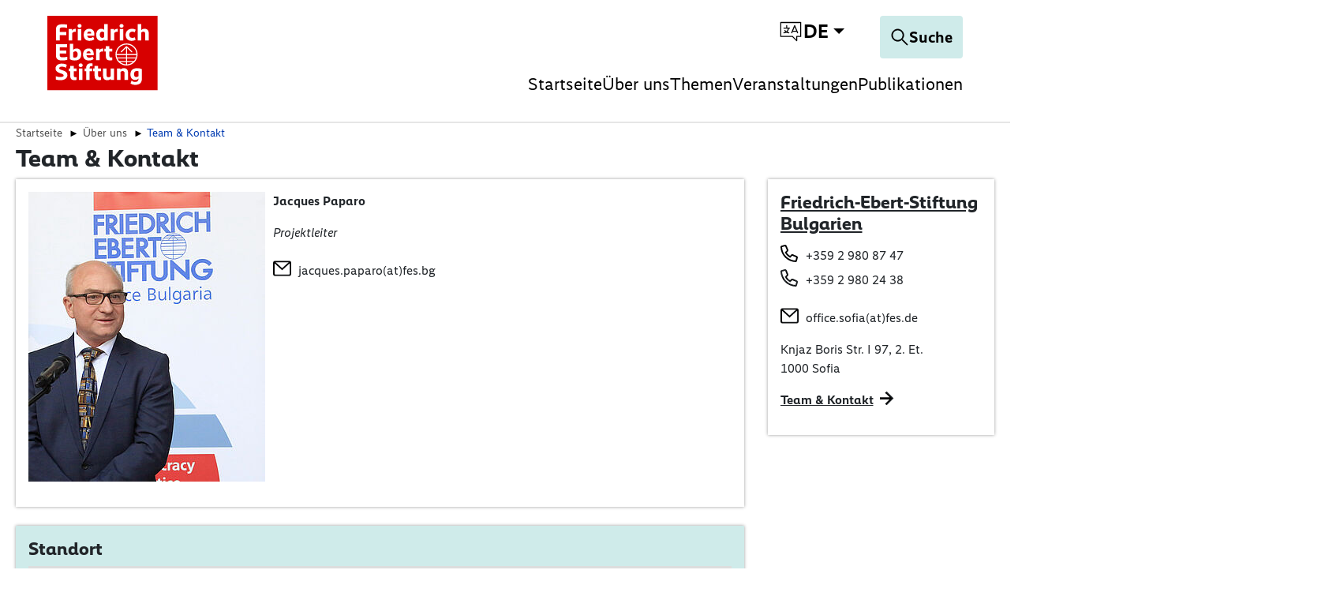

--- FILE ---
content_type: text/html; charset=utf-8
request_url: https://bulgaria.fes.de/ueber-uns/team-kontakt?tx_maps2_maps2%5BmapProviderRequestsAllowedForMaps2%5D=1&cHash=90ba7dcdca9adc8ceb502855715091c6
body_size: 24115
content:
<!DOCTYPE html>
<html dir="ltr">
<head>
    <meta charset="utf-8">

<!-- 
	TYPO3 implementation by FGTCLB GmbH

	This website is powered by TYPO3 - inspiring people to share!
	TYPO3 is a free open source Content Management Framework initially created by Kasper Skaarhoj and licensed under GNU/GPL.
	TYPO3 is copyright 1998-2026 of Kasper Skaarhoj. Extensions are copyright of their respective owners.
	Information and contribution at https://typo3.org/
-->

<link rel="icon" href="/_assets/9cec337f7d9b8a112ff7bc4a21068e10/Icons/favicon.svg" type="image/svg+xml">
<title>Team &amp; Kontakt</title>
<meta name="generator" content="TYPO3 CMS">
<meta name="viewport" content="width=device-width, initial-scale=1">
<meta name="charset" content="utf-8">


<link rel="stylesheet" href="/typo3temp/assets/compressed/merged-43ecd67571d743804e3da0b16d0730fa-854a574431486865c99da995efe503c7.css?1763473336" media="all">
<link href="/_assets/2076be5e7c25c5348e8257623059b612/Css/Leaflet/Leaflet.css?1760540555" rel="stylesheet" >
<link href="/_assets/vite/fes-theme-mixmode.css" rel="stylesheet" >


<script src="/typo3temp/assets/compressed/merged-627de846374e0d0b4a94d30483beee12-9654ef8d4e7d82ce6dbc66e30db2fb6f.js?1763473336"></script>



<link rel="canonical" href="https://bulgaria.fes.de/ueber-uns/team-kontakt.html">

<link rel="alternate" hreflang="de_DE" href="https://bulgaria.fes.de/ueber-uns/team-kontakt.html">
<link rel="alternate" hreflang="bd_BG" href="https://bulgaria.fes.de/bg/za-nas/ekip-i-kontakti.html">
<link rel="alternate" hreflang="x-default" href="https://bulgaria.fes.de/ueber-uns/team-kontakt.html">
</head>
<body class=" page-2273"  data-qa-pageid="2273">




<dialog id="cookie-consent" aria-modal="true" aria-labelledby="cookie-headline" class="cookie-consent-container">
  <div class="consent-modal">
    
    
      <strong class="cookie-headline">Cookie Settings</strong>
    
    <div class="hint">
      
          <p>Diese Seite nutzt Website-Tracking-Technologien von Dritten, um ihre Dienste anzubieten, stetig zu verbessern und Werbung entsprechend den Interessen der Nutzer anzuzeigen.</p>
        
    </div>

    
  <form autocomplete="off" action="/cookie.json?tx_mindshapecookieconsent_consent%5Baction%5D=consent&amp;tx_mindshapecookieconsent_consent%5Bcontroller%5D=Consent&amp;cHash=79a27e8532db0c09e874b262b4332aab" method="post">
<div>
<input type="hidden" name="tx_mindshapecookieconsent_consent[__referrer][@extension]" value="MindshapeCookieConsent" >
<input type="hidden" name="tx_mindshapecookieconsent_consent[__referrer][@controller]" value="Consent" >
<input type="hidden" name="tx_mindshapecookieconsent_consent[__referrer][@action]" value="modal" >
<input type="hidden" name="tx_mindshapecookieconsent_consent[__referrer][arguments]" value="YTowOnt97aa1fefff41a0255a4fc8de6cd5df51c23d429a9" >
<input type="hidden" name="tx_mindshapecookieconsent_consent[__referrer][@request]" value="{&quot;@extension&quot;:&quot;MindshapeCookieConsent&quot;,&quot;@controller&quot;:&quot;Consent&quot;,&quot;@action&quot;:&quot;modal&quot;}5cd40fd223d77198c7891d71198cbfb1a858fbf2" >
<input type="hidden" name="tx_mindshapecookieconsent_consent[__trustedProperties]" value="{&quot;consent&quot;:{&quot;isAjaxRequest&quot;:1,&quot;currentUrl&quot;:1,&quot;selectAll&quot;:1,&quot;cookieOptions&quot;:[1,1,1]}}44f3a101ae71206d247c5d56fa1ac23c38024595" >
</div>


    <input class="is-ajax" type="hidden" name="tx_mindshapecookieconsent_consent[consent][isAjaxRequest]" value="0" />
    <input type="hidden" name="tx_mindshapecookieconsent_consent[consent][currentUrl]" value="https://bulgaria.fes.de/ueber-uns/team-kontakt?tx_maps2_maps2%5BmapProviderRequestsAllowedForMaps2%5D=1&amp;cHash=90ba7dcdca9adc8ceb502855715091c6" />

    

    <ul class="options">
      <li>
        <label for="modal-option-necessary" class="label">
          <input id="modal-option-necessary" class="option-necessary" type="checkbox" checked disabled>
          Essenziell
          <span class="checkmark"></span>
        </label>
      </li>
      
        
          <li>
            <label for="modal-option-2" class="label">
              <input id="modal-option-2" class="option" type="checkbox" value="2">
              Funktionell
              <span class="checkmark"></span>
            </label>
          </li>
        
      
    </ul>

  

    <div class="buttons text-center">
      
        <button class="select-all btn btn--primary" type="submit" name="tx_mindshapecookieconsent_consent[consent][selectAll]" value="1">
          Alle akzeptieren
        </button>
      

      <button class="save btn btn--secondary" type="submit" name="tx_mindshapecookieconsent_consent[consent][selectAll]" value="0">
        Speichern
      </button>
    </div>

    <a href="#" class="show-details text-center">
      <span class="more">Details anzeigen</span>
      <span class="less">Details ausblenden</span>
    </a>

    <div class="details">
      <div class="detail">
        <div class="option-wrapper">
          <strong class="option-headline">Essenziell</strong>
          <p>Diese Technologien sind erforderlich, um die Kernfunktionalität der Website zu aktivieren.</p>

          <div class="necessary-cookieoptions">
            
              <div class="option-detail-wrapper">
                <div class="option-detail cookie-option">
                  <label for="modal-cookieoption-6" class="label">
                    <input id="modal-cookieoption-6" type="checkbox" checked disabled>
                    Matomo (self hosted)
                    <span class="checkmark"></span>
                  </label>
                </div>
                
    
      <div class="option-detail option-info">
        
            <p>Dies ist eine selbst gehostete Webanalyseplattform.</p><p><strong>Zweck der Daten</strong></p><p>Diese Liste stellt die Zwecke der Datenerhebung und -verarbeitung dar.</p><ul><li>Analyse</li><li>Optimierung</li></ul><p><strong>Genutzte Technologien</strong></p><ul><li>Cookies</li><li>Gerätefingerabdruck</li></ul><p><strong>Gesammelte Daten</strong></p><p>Diese Liste enthält alle (persönlichen) Daten, die von oder durch die Nutzung dieses Dienstes gesammelt werden.</p><ul><li>Browser-Sprache</li><li>Browser-Typ</li><li>Gerätebestriebssystem</li><li>Gerätetyp</li><li>Geografischer Standort</li><li>IP-Adresse</li><li>Anzahl der Besuche</li><li>Referrer URL</li><li>Bildschirmauflösung</li><li>Nutzungsdaten</li><li>Besuchte Unterseiten</li></ul><p><strong>Rechtliche Grundlage</strong></p><p>Im Folgenden wird die erforderliche Rechtsgrundlage für die Verarbeitung von Daten genannt</p><ul><li>Art. 6 Abs. 1 s. 1 lit. a DSGVO</li></ul><p><strong>Aufbewahrungsdauer</strong></p><p>Die Aufbewahrungsdauer ist die Zeitspanne, in der die gesammelten Daten für die Verarbeitung gespeichert werden. Die Daten müssen gelöscht werden, sobald sie für die angegebenen Verarbeitungszwecke nicht mehr benötigt werden.</p><p>Die Daten werden gelöscht, sobald sie nicht mehr für die Verarbeitungszwecke benötigt werden.</p>
          
      </div>
    

    

    
    
    

    
  
              </div>
            
              <div class="option-detail-wrapper">
                <div class="option-detail cookie-option">
                  <label for="modal-cookieoption-7" class="label">
                    <input id="modal-cookieoption-7" type="checkbox" checked disabled>
                    Cookie Einwilligung
                    <span class="checkmark"></span>
                  </label>
                </div>
                
    

    
      <div class="option-detail option-name">
        <strong class="option-title">Name:</strong>
        <span class="option-value">
          cookie_consent
        </span>
      </div>
    

    
    
      <div class="option-detail option-purpose">
        <strong class="option-title">Zweck:</strong>
        Dieses Cookie speichert die vom Nutzer gewählten Zustimmungsoptionen.
      </div>
    
    
      <div class="option-detail option-duration">
        <strong class="option-title">Cookie Laufzeit:</strong>
        1 Jahr
      </div>
    

    
  
              </div>
            
          </div>
        </div>
        
          
            <div class="option-wrapper">
              <strong class="option-headline">
                Funktionell
              </strong>
              
                  <p>Diese Technologien ermöglichen es uns, die Nutzung der Website zu analysieren, um die Leistung zu messen und zu verbessern.</p>
                
              <div class="cookieoptions" data-parent="#modal-option-2">
                
                  <div class="option-detail-wrapper">
                    <div class="option-detail cookie-option">
                      <label for="modal-cookieoption-youtube" class="label">
                        <input type="hidden" name="tx_mindshapecookieconsent_consent[consent][cookieOptions]" value="" /><input data-identifier="youtube" id="modal-cookieoption-youtube" type="checkbox" name="tx_mindshapecookieconsent_consent[consent][cookieOptions][]" value="8" />
                        YouTube
                        <span class="checkmark"></span>
                      </label>
                    </div>
                    
    
      <div class="option-detail option-info">
        
            <p>Dies ist ein Video-Player-Dienst.</p><p><strong>Verarbeitendes Unternehmen</strong></p><p>Google Ireland Limited</p><p>Google Building Gordon House, 4 Barrow St, Dublin, D04 E5W5, Ireland</p><p><strong>Zweck der Daten</strong></p><p>Diese Liste stellt die Zwecke der Datenerhebung und -verarbeitung dar.</p><ul><li>Videos anzeigen</li></ul><p><strong>Genutzte Technologien</strong></p><ul><li>Cookies (wenn der "Privacy-Enhanced" Modus nicht aktiviert ist)</li></ul><p><strong>Gesammelte Daten</strong></p><p>Diese Liste enthält alle (persönlichen) Daten, die von oder durch die Nutzung dieses Dienstes gesammelt werden.</p><ul><li>Geräteinformationen</li><li>IP-Adresse</li><li>Referrer URL</li><li>Angesehene Videos</li></ul><p><strong>Rechtliche Grundlage</strong></p><p>Im Folgenden wird die erforderliche Rechtsgrundlage für die Verarbeitung von Daten genannt</p><ul><li>Art. 6 Abs. 1 S. 1 lit. a DSGVO</li></ul><p><strong>Ort der Verarbeitung</strong></p><p>Europäische Union</p><p><strong>Aufbewahrungsdauer</strong></p><p>Die Aufbewahrungsdauer ist die Zeitspanne, in der die gesammelten Daten für die Verarbeitung gespeichert werden. Die Daten müssen gelöscht werden, sobald sie für die angegebenen Verarbeitungszwecke nicht mehr benötigt werden.</p><p>Daten werden gelöscht, sobald sie für die Verarbeitungszwecke nicht mehr benötigt werden.</p><p><strong>Datenempfänger</strong></p><ul><li>Alphabet Inc.</li><li>Google LLC</li><li>Google Ireland Limited</li></ul><p><strong>Datenschutzbeauftragter des verarbeitenden Unternehmens</strong></p><p>Nachfolgend finden Sie die E-Mail-Adresse des Datenschutzbeauftragten des verarbeitenden Unternehmens.</p><p><a href="https://support.google.com/policies/contact/general_privacy_form" target="_blank" rel="noreferrer">https://support.google.com/policies/contact/general_privacy_form</a></p><p><strong>Weitergabe an Drittländer</strong></p><p>Dieser Service kann die erfassten Daten an ein anderes Land weiterleiten. Bitte beachten Sie, dass dieser Service Daten in ein Land, welches kein angemessenes Datenschutzniveau bietet, übertragen kann. Falls die Daten in die USA übertragen werden, besteht das Risiko, dass Ihre Daten von US Behörden zu Kontroll- und Überwachungszwecken verarbeitet werden können, ohne dass Ihnen möglicherweise Rechtsbehelfsmöglichkeiten zustehen. Nachfolgend finden Sie eine Liste der Länder, in die die Daten übertragen werden. Weitere Informationen zu den Sicherheitsgarantien finden Sie in den Datenschutzrichtlinien des Website-Anbieters oder wenden Sie sich direkt an den Website-Anbieter.</p><p>Weltweit</p><p><strong>Klicken Sie hier, um die Datenschutzbestimmungen des Datenverarbeiters zu lesen.</strong>&nbsp;<br><a href="https://policies.google.com/privacy?hl=en" target="_blank" rel="noreferrer nofollow">https://policies.google.com/privacy?hl=en</a></p><p><strong>Klicken Sie hier, um auf allen Domains des verarbeitenden Unternehmens zu widerrufen.</strong>&nbsp;<br><a href="https://safety.google/privacy/privacy-controls/" target="_blank" rel="noreferrer nofollow">https://safety.google/privacy/privacy-controls/</a></p><p><strong>Klicken Sie hier, um die Cookie-Richtlinie des Datenverarbeiters zu lesen.</strong>&nbsp;<br><a href="https://policies.google.com/technologies/cookies?hl=en" target="_blank" rel="noreferrer nofollow">https://policies.google.com/technologies/cookies?hl=en</a></p><p><strong>Speicherinformation</strong></p><p>Unten sehen Sie die längste potenzielle Speicherdauer auf einem Gerät, die bei Verwendung der Cookie-Speichermethode und bei Verwendung anderer Methoden festgelegt wurde.</p><ul><li>Höchstgrenze für die Speicherung von Cookies: 10 Jahre, 2 Tage</li></ul>
          
      </div>
    

    

    
      <div class="option-detail option-provider">
        <strong class="option-title">Anbieter:</strong>
        <span class="option-value">
          Google Ireland Limited
        </span>
      </div>
    
    
      <div class="option-detail option-purpose">
        <strong class="option-title">Zweck:</strong>
        Videos anzeigen
      </div>
    
    

    
      

<a class="btn btn-link" role="button" data-toggle="collapse" href="#storedInformation-youtube" aria-expanded="false" aria-controls="storedInformation-youtube">
  Gespeicherte Informationen
</a>
<div class="collapse" id="storedInformation-youtube">
  <div class="option-detail option-info">
    <p>Dieser Dienst verwendet verschiedene Mittel zur Speicherung von Informationen auf dem Gerät eines Nutzers, wie unten aufgeführt.</p>
    <ul class="stored-information-list">
      
          
            
  <li>
    <strong>PREF</strong>
    <p>Dieses cookie speichert Ihre Präferenzen und andere Informationen, insbesondere bevorzugte Sprache, wie viele Suchergebnisse auf Ihrer Seite angezeigt werden sollen und ob Sie den SafeSearch-Filter von Google aktivieren möchten oder nicht.</p>
    <div class="information">
      <div class="duration">Dauer: 10 Jahre, 2 Tage</div>
      <div class="type">Typ: cookie</div>
      <div class="domain">Domain: </div>
    </div>
  </li>

          
            
  <li>
    <strong>VISITOR_INFO1_LIVE</strong>
    <p>Dieses cookie misst Ihre Bandbreite, um festzustellen, ob Sie die neue Player-Oberfläche oder die alte erhalten.</p>
    <div class="information">
      <div class="duration">Dauer: 6 Monate</div>
      <div class="type">Typ: cookie</div>
      <div class="domain">Domain: </div>
    </div>
  </li>

          
            
  <li>
    <strong>use_hitbox</strong>
    <p>Dieses cookie erhöht den „Views“-Zähler des YouTube-Videos.</p>
    <div class="information">
      <div class="duration">Dauer: Session</div>
      <div class="type">Typ: cookie</div>
      <div class="domain">Domain: </div>
    </div>
  </li>

          
            
  <li>
    <strong>YSC</strong>
    <p>Dies wird auf Seiten mit eingebettetem YouTube-Video gesetzt.</p>
    <div class="information">
      <div class="duration">Dauer: Session</div>
      <div class="type">Typ: cookie</div>
      <div class="domain">Domain: </div>
    </div>
  </li>

          
        
    </ul>
  </div>
</div>





    
  
                  </div>
                
                  <div class="option-detail-wrapper">
                    <div class="option-detail cookie-option">
                      <label for="modal-cookieoption-vimeo" class="label">
                        <input data-identifier="vimeo" id="modal-cookieoption-vimeo" type="checkbox" name="tx_mindshapecookieconsent_consent[consent][cookieOptions][]" value="9" />
                        Vimeo
                        <span class="checkmark"></span>
                      </label>
                    </div>
                    
    
      <div class="option-detail option-info">
        
            <p>Dies ist ein Dienst zum Anzeigen von Videoinhalten.</p><p><strong>Verarbeitendes Unternehmen</strong></p><p>Vimeo LLC</p><p>555 West 18th Street, New York, New York 10011, United States of America</p><p><strong>Zweck der Daten</strong></p><p>Diese Liste stellt die Zwecke der Datenerhebung und -verarbeitung dar.</p><ul><li>Videos anzeigen</li></ul><p><strong>Genutzte Technologien</strong></p><ul><li>Cookies</li></ul><p><strong>Gesammelte Daten</strong></p><p>Diese Liste enthält alle (persönlichen) Daten, die von oder durch die Nutzung dieses Dienstes gesammelt werden.</p><ul><li>Browser-Informationen</li><li>Browser-Sprache</li><li>Browser-Typ</li><li>Cookie-Informationen</li><li>Geräteinformationen</li><li>Gerätebestriebssystem</li><li>Informationen aus Drittanbieterquellen</li><li>IP-Adresse</li><li>Besuchte Seiten</li><li>Referrer URL</li><li>Informationen die Nutzer auf der Seite zur Verfügung stellen</li><li>Suchanfragen</li><li>Geografischer Standort</li><li>Angesehener Inhalt</li></ul><p><strong>Rechtliche Grundlage</strong></p><p>Im Folgenden wird die erforderliche Rechtsgrundlage für die Verarbeitung von Daten genannt</p><ul><li>Art. 6 Abs. 1 S. 1 lit. a DSGVO</li></ul><p><strong>Ort der Verarbeitung</strong></p><p>Vereinigte Staaten von Amerika</p><p><strong>Aufbewahrungsdauer</strong></p><p>Die Aufbewahrungsdauer ist die Zeitspanne, in der die gesammelten Daten für die Verarbeitung gespeichert werden. Die Daten müssen gelöscht werden, sobald sie für die angegebenen Verarbeitungszwecke nicht mehr benötigt werden.</p><p>Daten werden gelöscht, sobald sie für die Verarbeitungszwecke nicht mehr benötigt werden.</p><p><strong>Datenempfänger</strong></p><ul><li>Vimeo LLC</li></ul><p><strong>Datenschutzbeauftragter des verarbeitenden Unternehmens</strong></p><p>Nachfolgend finden Sie die E-Mail-Adresse des Datenschutzbeauftragten des verarbeitenden Unternehmens.</p><p><a href="#" target="_blank" data-mailto-token="ocknvq,RtkxceaBxkogq0eqo" data-mailto-vector="2">Privacy(at)vimeo.com</a></p><p><strong>Weitergabe an Drittländer</strong></p><p>Dieser Service kann die erfassten Daten an ein anderes Land weiterleiten. Bitte beachten Sie, dass dieser Service Daten in ein Land, welches kein angemessenes Datenschutzniveau bietet, übertragen kann. Falls die Daten in die USA übertragen werden, besteht das Risiko, dass Ihre Daten von US Behörden zu Kontroll- und Überwachungszwecken verarbeitet werden können, ohne dass Ihnen möglicherweise Rechtsbehelfsmöglichkeiten zustehen. Nachfolgend finden Sie eine Liste der Länder, in die die Daten übertragen werden. Weitere Informationen zu den Sicherheitsgarantien finden Sie in den Datenschutzrichtlinien des Website-Anbieters oder wenden Sie sich direkt an den Website-Anbieter.</p><p>Vereinigte Staaten von Amerika</p><p><strong>Klicken Sie hier, um die Datenschutzbestimmungen des Datenverarbeiters zu lesen.</strong>&nbsp;<br><a href="https://vimeo.com/privacy" target="_blank" rel="noreferrer nofollow">https://vimeo.com/privacy</a></p><p><strong>Klicken Sie hier, um auf allen Domains des verarbeitenden Unternehmens zu widerrufen.</strong>&nbsp;<br><a href="https://vimeo.com/cookie_policy" target="_blank" rel="noreferrer nofollow">https://vimeo.com/cookie_policy</a></p><p><strong>Klicken Sie hier, um die Cookie-Richtlinie des Datenverarbeiters zu lesen.</strong>&nbsp;<br><a href="https://vimeo.com/cookie_policy" target="_blank" rel="noreferrer nofollow">https://vimeo.com/cookie_policy</a></p><p><strong>Speicherinformation</strong></p><p>Unten sehen Sie die längste potenzielle Speicherdauer auf einem Gerät, die bei Verwendung der Cookie-Speichermethode und bei Verwendung anderer Methoden festgelegt wurde.</p><ul><li>Höchstgrenze für die Speicherung von Cookies: 2 Jahre</li></ul>
          
      </div>
    

    

    
      <div class="option-detail option-provider">
        <strong class="option-title">Anbieter:</strong>
        <span class="option-value">
          Vimeo LLC
        </span>
      </div>
    
    
      <div class="option-detail option-purpose">
        <strong class="option-title">Zweck:</strong>
        Videos anzeigen
      </div>
    
    

    
      

<a class="btn btn-link" role="button" data-toggle="collapse" href="#storedInformation-vimeo" aria-expanded="false" aria-controls="storedInformation-vimeo">
  Gespeicherte Informationen
</a>
<div class="collapse" id="storedInformation-vimeo">
  <div class="option-detail option-info">
    <p>Dieser Dienst verwendet verschiedene Mittel zur Speicherung von Informationen auf dem Gerät eines Nutzers, wie unten aufgeführt.</p>
    <ul class="stored-information-list">
      
          
            
  <li>
    <strong>muxData</strong>
    <p>Dieses cookie wird in Verbindung mit einem Videoplayer verwendet. Wenn der Besucher beim Ansehen von Videoinhalten unterbrochen wird, merkt sich das cookie , wo das Video gestartet werden soll, wenn der Besucher das Video neu lädt.</p>
    <div class="information">
      <div class="duration">Dauer: Session</div>
      <div class="type">Typ: cookie</div>
      <div class="domain">Domain: vimeo.com</div>
    </div>
  </li>

          
            
  <li>
    <strong>has_loggend_in</strong>
    <p>Ein Indikator dafür, ob sich der Besucher jemals angemeldet hat.</p>
    <div class="information">
      <div class="duration">Dauer: Session</div>
      <div class="type">Typ: cookie</div>
      <div class="domain">Domain: vimeo.com</div>
    </div>
  </li>

          
            
  <li>
    <strong>vuid</strong>
    <p>Registriert eine eindeutige ID, die von Vimeo verwendet wird.</p>
    <div class="information">
      <div class="duration">Dauer: 2 Jahre</div>
      <div class="type">Typ: cookie</div>
      <div class="domain">Domain: vimeo.com</div>
    </div>
  </li>

          
            
  <li>
    <strong>player</strong>
    <p>Speichert die Einstellungen des Benutzers beim Abspielen eingebetteter Videos von Vimeo.</p>
    <div class="information">
      <div class="duration">Dauer: 1 Jahr</div>
      <div class="type">Typ: cookie</div>
      <div class="domain">Domain: vimeo.com</div>
    </div>
  </li>

          
            
  <li>
    <strong>is_logged_in</strong>
    <p>Wird nach dem ersten Upload eines Benutzers festgelegt.</p>
    <div class="information">
      <div class="duration">Dauer: Session</div>
      <div class="type">Typ: cookie</div>
      <div class="domain">Domain: vimeo.com</div>
    </div>
  </li>

          
        
    </ul>
  </div>
</div>





    
  
                  </div>
                
                  <div class="option-detail-wrapper">
                    <div class="option-detail cookie-option">
                      <label for="modal-cookieoption-google_maps" class="label">
                        <input data-identifier="google_maps" id="modal-cookieoption-google_maps" type="checkbox" name="tx_mindshapecookieconsent_consent[consent][cookieOptions][]" value="10" />
                        Google Maps
                        <span class="checkmark"></span>
                      </label>
                    </div>
                    
    
      <div class="option-detail option-info">
        
            <p>Dies ist ein integrierter Kartendienst.</p><p><strong>Verarbeitendes Unternehmen</strong></p><p>Google Ireland Limited</p><p>Gordon House, 4 Barrow St, Dublin 4, Ireland</p><p><strong>Zweck der Daten</strong></p><p>Diese Liste stellt die Zwecke der Datenerhebung und -verarbeitung dar.</p><ul><li>Karten anzeigen</li></ul><p><strong>Genutzte Technologien</strong></p><ul><li>API</li></ul><p><strong>Gesammelte Daten</strong></p><p>Diese Liste enthält alle (persönlichen) Daten, die von oder durch die Nutzung dieses Dienstes gesammelt werden.</p><ul><li>Datum und Uhrzeit des Besuchs</li><li>Standort-Informationen</li><li>IP-Adresse</li><li>URL</li><li>Nutzungsdaten</li><li>Suchbegriffe</li><li>Geografischer Standort</li></ul><p><strong>Rechtliche Grundlage</strong></p><p>Im Folgenden wird die erforderliche Rechtsgrundlage für die Verarbeitung von Daten genannt</p><ul><li>Art. 6 Abs. 1 S. 1 lit. a DSGVO</li></ul><p><strong>Ort der Verarbeitung</strong></p><p>Europäische Union</p><p><strong>Aufbewahrungsdauer</strong></p><p>Die Aufbewahrungsdauer ist die Zeitspanne, in der die gesammelten Daten für die Verarbeitung gespeichert werden. Die Daten müssen gelöscht werden, sobald sie für die angegebenen Verarbeitungszwecke nicht mehr benötigt werden.</p><p>Daten werden gelöscht, sobald sie für die Verarbeitungszwecke nicht mehr benötigt werden.</p><p><strong>Datenempfänger</strong></p><ul><li>Google Ireland Limited, Google LLC, Alphabet Inc</li></ul><p><strong>Datenschutzbeauftragter des verarbeitenden Unternehmens</strong></p><p>Nachfolgend finden Sie die E-Mail-Adresse des Datenschutzbeauftragten des verarbeitenden Unternehmens.</p><p><a href="https://support.google.com/policies/troubleshooter/7575787?hl=en" target="_blank" rel="noreferrer">https://support.google.com/policies/troubleshooter/7575787?hl=en</a></p><p><strong>Weitergabe an Drittländer</strong></p><p>Dieser Service kann die erfassten Daten an ein anderes Land weiterleiten. Bitte beachten Sie, dass dieser Service Daten in ein Land, welches kein angemessenes Datenschutzniveau bietet, übertragen kann. Falls die Daten in die USA übertragen werden, besteht das Risiko, dass Ihre Daten von US Behörden zu Kontroll- und Überwachungszwecken verarbeitet werden können, ohne dass Ihnen möglicherweise Rechtsbehelfsmöglichkeiten zustehen. Nachfolgend finden Sie eine Liste der Länder, in die die Daten übertragen werden. Weitere Informationen zu den Sicherheitsgarantien finden Sie in den Datenschutzrichtlinien des Website-Anbieters oder wenden Sie sich direkt an den Website-Anbieter.</p><p>Vereinigte Staaten von Amerika, Singapur, Taiwan, Chile</p><p><strong>Klicken Sie hier, um die Datenschutzbestimmungen des Datenverarbeiters zu lesen.</strong>&nbsp;<br><a href="http://www.google.com/intl/de/policies/privacy/" target="_blank" rel="noreferrer nofollow">http://www.google.com/intl/de/policies/privacy/</a></p><p><strong>Klicken Sie hier, um auf allen Domains des verarbeitenden Unternehmens zu widerrufen.</strong>&nbsp;<br><a href="https://safety.google/privacy/privacy-controls/" target="_blank" rel="noreferrer nofollow">https://safety.google/privacy/privacy-controls/</a></p><p><strong>Klicken Sie hier, um die Cookie-Richtlinie des Datenverarbeiters zu lesen.</strong>&nbsp;<br><a href="https://policies.google.com/technologies/cookies?hl=en" target="_blank" rel="noreferrer nofollow">https://policies.google.com/technologies/cookies?hl=en</a></p>
          
      </div>
    

    

    
      <div class="option-detail option-provider">
        <strong class="option-title">Anbieter:</strong>
        <span class="option-value">
          Google Ireland Limited
        </span>
      </div>
    
    
      <div class="option-detail option-purpose">
        <strong class="option-title">Zweck:</strong>
        Anzeige von Karten
      </div>
    
    

    
  
                  </div>
                
              </div>
            </div>
          
        

      </div>
    </div>

  </form>

  

  





    <small class="footer-links text-center">
      <a href="/impressum.html">Impressum</a>&nbsp;|&nbsp;<a href="/datenschutz.html">Datenschutz</a>
    </small>


  
  </div>
</dialog>




<div class="skip-link visually-hidden-focusable">
    <a href="#pageContent">
        
    </a>
</div>

<div class="skip-link visually-hidden-focusable">
    <a href="#fes-footer">
        
    </a>
</div>

<header id="page-header" class="mixmode position-fixed w-100 bg-white">
    <div class="logo">
        
    
            <a href="/index.html">
                <img alt="Logo der Friedrich-Ebert-Stiftung" title="Friedrich-Ebert-Stiftung" src="/_assets/9cec337f7d9b8a112ff7bc4a21068e10/Icons/General/logo-fes.svg" width="120" height="82" />
            </a>
        


    </div>
    

    
    <nav class="meta-navigation" aria-label="Meta Navigation">
        <ul class="icons d-flex align-items-center m-0 p-0">
            <li>
                <div class="dropdown-center dropdown main-navigation-language desktop">
                    <button class="btn dropdown-toggle" type="button" data-bs-toggle="dropdown" aria-expanded="false" data-bs-offset="0, 10">
                        <span class="t3js-icon icon icon-size-small icon-state-default icon-language-icon-btr" data-identifier="language-icon-btr" aria-hidden="true">
	<span class="icon-markup">
<svg xmlns="http://www.w3.org/2000/svg" xmlns:xlink="http://www.w3.org/1999/xlink" version="1.1" x="0px" y="0px" width="100%" height="100%" viewBox="0 0 32 32" enable-background="new 0 0 32 32" xml:space="preserve">
<g>
	<path d="M28.663,3.831H3.337c-0.37,0-0.67,0.3-0.67,0.67V22.19c0,0.37,0.3,0.67,0.67,0.67h14.545l5.227,5.117   c0.127,0.125,0.297,0.191,0.469,0.191c0.088,0,0.175-0.017,0.259-0.052c0.249-0.105,0.411-0.348,0.411-0.618V22.86h4.416   c0.37,0,0.67-0.3,0.67-0.67V4.502C29.333,4.131,29.034,3.831,28.663,3.831z M27.993,21.52h-4.416c-0.37,0-0.67,0.3-0.67,0.67v3.714   l-4.283-4.193c-0.126-0.122-0.293-0.191-0.469-0.191H4.007V5.172h23.986V21.52z"/>
	<path d="M6.648,17.537c0,0.37,0.3,0.67,0.67,0.67c1.13,0,2.177-0.322,3.096-0.843c0.945,0.542,2.028,0.843,3.149,0.843   c0.37,0,0.67-0.3,0.67-0.67s-0.3-0.67-0.67-0.67c-0.67,0-1.324-0.137-1.925-0.39c1.131-1.063,1.855-2.534,1.965-4.178h0.803   c0.37,0,0.67-0.3,0.67-0.67c0-0.37-0.3-0.67-0.67-0.67h-2.874V8.478c0-0.37-0.3-0.67-0.67-0.67c-0.37,0-0.67,0.3-0.67,0.67v2.481   H7.318c-0.37,0-0.67,0.3-0.67,0.67c0,0.37,0.3,0.67,0.67,0.67h4.945c-0.119,1.394-0.804,2.616-1.835,3.448   c-0.468-0.378-0.876-0.838-1.186-1.373c-0.187-0.323-0.599-0.429-0.916-0.244c-0.319,0.185-0.429,0.595-0.243,0.915   c0.313,0.541,0.708,1.019,1.153,1.436c-0.591,0.247-1.238,0.386-1.917,0.386C6.948,16.867,6.648,17.167,6.648,17.537z"/>
	<path d="M16.984,18.157c0.084,0.034,0.17,0.05,0.255,0.05c0.263,0,0.513-0.156,0.62-0.416l0.636-1.548   c0.027,0.003,0.051,0.016,0.078,0.016h4.774c0.027,0,0.051-0.012,0.078-0.016l0.636,1.548c0.143,0.343,0.535,0.505,0.876,0.365   c0.342-0.141,0.505-0.532,0.365-0.874l-3.721-9.059c-0.103-0.251-0.348-0.416-0.62-0.416s-0.517,0.164-0.62,0.416l-3.722,9.059   C16.479,17.625,16.643,18.016,16.984,18.157z M20.961,10.242l1.921,4.677H19.04L20.961,10.242z"/>
</g>
</svg>
	</span>
	
</span>
                        
                        <span class="language-switch__text">de</span>
                    </button>
                    <ul class="dropdown-menu">
                        
                            
                                <li>
                                    <a
                                        href="/ueber-uns/team-kontakt.html"
                                        class="dropdown-item  current"
                                        title="German"
                                        tabindex="-1"
                                    >
                                        DE
                                    </a>
                                </li>
                            
                        
                            
                                <li>
                                    <a
                                        href="/bg/za-nas/ekip-i-kontakti.html"
                                        class="dropdown-item "
                                        title="Bulgarian"
                                        tabindex="-1"
                                    >
                                        BG
                                    </a>
                                </li>
                            
                        
                    </ul>
                </div>
            </li>
        </ul>
    </nav>




    <div class="navigation-actions">
        
    <a aria-label="Search" id="responsive-search-toggle" class="btn" href="/search.html">
        <span class="t3js-icon icon icon-size-small icon-state-default icon-magnifier-icon" data-identifier="magnifier-icon" aria-hidden="true">
	<span class="icon-markup">
<svg xmlns="http://www.w3.org/2000/svg" xmlns:xlink="http://www.w3.org/1999/xlink" version="1.1" x="0px" y="0px" width="24px" height="24px" viewBox="0 0 24 24" enable-background="new 0 0 24 24" xml:space="preserve">
<path d="M21.853,21.141l-6.583-6.582c1.168-1.334,1.883-3.074,1.883-4.982C17.153,5.399,13.754,2,9.577,2C5.398,2,2,5.399,2,9.576  s3.398,7.576,7.577,7.576c1.908,0,3.648-0.715,4.982-1.883l6.583,6.582C21.24,21.95,21.368,22,21.497,22s0.257-0.049,0.356-0.147  C22.049,21.656,22.049,21.337,21.853,21.141z M9.577,16.147c-3.623,0-6.571-2.948-6.571-6.571s2.948-6.57,6.571-6.57  c3.622,0,6.57,2.947,6.57,6.57S13.199,16.147,9.577,16.147z"/>
</svg>
	</span>
	
</span>
        <span class="search-text">
            Suche
        </span>
    </a>


        
    <button id="responsive-nav-toggle" class="btn" data-bs-toggle="button" aria-expanded="false" aria-label="Menü-Navigation umschalten" >
        <svg width="32" height="32" viewBox="0 0 32 32" fill="none" xmlns="http://www.w3.org/2000/svg">
            <g id="Menu">
                <line id="Line 172" x1="2" y1="6" x2="30" y2="6" stroke="black" stroke-width="2"/>
                <line id="Line 173" x1="2" y1="17" x2="30" y2="17" stroke="black" stroke-width="2"/>
                <line id="Line 174" x1="2" y1="28" x2="30" y2="28" stroke="black" stroke-width="2"/>
            </g>
        </svg>
    </button>


    </div>

    
        
            <nav class="main-navigation mobile" aria-label="Haupt Navigation">
                <ul class="root-level">
                    
                        
                                <li>
                                    <a
                                        href="/index.html"
                                        class=""
                                    >
                                        Startseite
                                    </a>
                                </li>
                            
                    
                        
                                <li class="has-children">
                                    <a href="#" aria-expanded="false">Über uns</a>
                                    <div class="submenu" >
                                        <ul>
                                            <li><a class="close-submenu" href="#">zurück</a></li>
                                            
                                                
                                                        <li>
                                                            <a
                                                                href="/ueber-uns.html"
                                                                class="overview"
                                                            >
                                                                Übersicht: Über uns
                                                            </a>
                                                        </li>
                                                    
                                            
                                                
                                                        <li>
                                                            <a
                                                                href="/ueber-uns/friedrich-ebert-stiftung.html"
                                                                class=""
                                                            >
                                                                Friedrich-Ebert-Stiftung
                                                            </a>
                                                        </li>
                                                    
                                            
                                                
                                                        <li>
                                                            <a
                                                                href="/ueber-uns/fes-in-bulgarien.html"
                                                                class=""
                                                            >
                                                                FES in Bulgarien
                                                            </a>
                                                        </li>
                                                    
                                            
                                                
                                                        <li>
                                                            <a
                                                                href="/ueber-uns/praktika.html"
                                                                class=""
                                                            >
                                                                Praktika
                                                            </a>
                                                        </li>
                                                    
                                            
                                                
                                                        <li>
                                                            <a
                                                                href="/ueber-uns/stipendien.html"
                                                                class=""
                                                            >
                                                                Stipendien
                                                            </a>
                                                        </li>
                                                    
                                            
                                                
                                                        <li>
                                                            <a
                                                                href="/ueber-uns/team-kontakt.html"
                                                                class=""
                                                            >
                                                                Team &amp; Kontakt
                                                            </a>
                                                        </li>
                                                    
                                            
                                        </ul>
                                    </div>
                                </li>
                            
                    
                        
                                <li class="has-children">
                                    <a href="#" aria-expanded="false">Themen</a>
                                    <div class="submenu" >
                                        <ul>
                                            <li><a class="close-submenu" href="#">zurück</a></li>
                                            
                                                
                                                        <li>
                                                            <a
                                                                href="/themen.html"
                                                                class="overview"
                                                            >
                                                                Übersicht: Themen
                                                            </a>
                                                        </li>
                                                    
                                            
                                                
                                                        <li>
                                                            <a
                                                                href="/themen/soziale-demokratie-pluralismus-und-rechtsstaatlichkeit.html"
                                                                class=""
                                                            >
                                                                Soziale Demokratie, Pluralismus und Rechtsstaatlichkeit
                                                            </a>
                                                        </li>
                                                    
                                            
                                                
                                                        <li>
                                                            <a
                                                                href="/themen/zukunft-der-arbeit.html"
                                                                class=""
                                                            >
                                                                Zukunft der Arbeit
                                                            </a>
                                                        </li>
                                                    
                                            
                                                
                                                        <li>
                                                            <a
                                                                href="/themen/sozial-oekologische-transformation.html"
                                                                class=""
                                                            >
                                                                Sozial-ökologische Transformation
                                                            </a>
                                                        </li>
                                                    
                                            
                                                
                                                        <li>
                                                            <a
                                                                href="/themen/aussen-und-sicherheitspolitik.html"
                                                                class=""
                                                            >
                                                                Außen- und Sicherheitspolitik
                                                            </a>
                                                        </li>
                                                    
                                            
                                        </ul>
                                    </div>
                                </li>
                            
                    
                        
                                <li>
                                    <a
                                        href="/veranstaltungen.html"
                                        class=""
                                    >
                                        Veranstaltungen
                                    </a>
                                </li>
                            
                    
                        
                                <li>
                                    <a
                                        href="/publikationen.html"
                                        class=""
                                    >
                                        Publikationen
                                    </a>
                                </li>
                            
                    
                </ul>
            </nav>
            <nav class="main-navigation-language mobile" aria-label="Sprachauswahl Navigation Deutsch">
                <div class="dropup-left dropup d-grid">
                    <button class="btn btn-primary dropdown-toggle text-lg" type="button" data-bs-toggle="dropdown" aria-expanded="false" data-bs-offset="0, 10">
                        <span class="t3js-icon icon icon-size-small icon-state-default icon-language-icon-btr" data-identifier="language-icon-btr" aria-hidden="true">
	<span class="icon-markup">
<svg xmlns="http://www.w3.org/2000/svg" xmlns:xlink="http://www.w3.org/1999/xlink" version="1.1" x="0px" y="0px" width="100%" height="100%" viewBox="0 0 32 32" enable-background="new 0 0 32 32" xml:space="preserve">
<g>
	<path d="M28.663,3.831H3.337c-0.37,0-0.67,0.3-0.67,0.67V22.19c0,0.37,0.3,0.67,0.67,0.67h14.545l5.227,5.117   c0.127,0.125,0.297,0.191,0.469,0.191c0.088,0,0.175-0.017,0.259-0.052c0.249-0.105,0.411-0.348,0.411-0.618V22.86h4.416   c0.37,0,0.67-0.3,0.67-0.67V4.502C29.333,4.131,29.034,3.831,28.663,3.831z M27.993,21.52h-4.416c-0.37,0-0.67,0.3-0.67,0.67v3.714   l-4.283-4.193c-0.126-0.122-0.293-0.191-0.469-0.191H4.007V5.172h23.986V21.52z"/>
	<path d="M6.648,17.537c0,0.37,0.3,0.67,0.67,0.67c1.13,0,2.177-0.322,3.096-0.843c0.945,0.542,2.028,0.843,3.149,0.843   c0.37,0,0.67-0.3,0.67-0.67s-0.3-0.67-0.67-0.67c-0.67,0-1.324-0.137-1.925-0.39c1.131-1.063,1.855-2.534,1.965-4.178h0.803   c0.37,0,0.67-0.3,0.67-0.67c0-0.37-0.3-0.67-0.67-0.67h-2.874V8.478c0-0.37-0.3-0.67-0.67-0.67c-0.37,0-0.67,0.3-0.67,0.67v2.481   H7.318c-0.37,0-0.67,0.3-0.67,0.67c0,0.37,0.3,0.67,0.67,0.67h4.945c-0.119,1.394-0.804,2.616-1.835,3.448   c-0.468-0.378-0.876-0.838-1.186-1.373c-0.187-0.323-0.599-0.429-0.916-0.244c-0.319,0.185-0.429,0.595-0.243,0.915   c0.313,0.541,0.708,1.019,1.153,1.436c-0.591,0.247-1.238,0.386-1.917,0.386C6.948,16.867,6.648,17.167,6.648,17.537z"/>
	<path d="M16.984,18.157c0.084,0.034,0.17,0.05,0.255,0.05c0.263,0,0.513-0.156,0.62-0.416l0.636-1.548   c0.027,0.003,0.051,0.016,0.078,0.016h4.774c0.027,0,0.051-0.012,0.078-0.016l0.636,1.548c0.143,0.343,0.535,0.505,0.876,0.365   c0.342-0.141,0.505-0.532,0.365-0.874l-3.721-9.059c-0.103-0.251-0.348-0.416-0.62-0.416s-0.517,0.164-0.62,0.416l-3.722,9.059   C16.479,17.625,16.643,18.016,16.984,18.157z M20.961,10.242l1.921,4.677H19.04L20.961,10.242z"/>
</g>
</svg>
	</span>
	
</span>
                        
                        <span class="language-switch__text">DE</span>
                    </button>
                    <ul class="dropdown-menu w-100">
                        
                            
                                <li>
                                    <a
                                        href="/ueber-uns/team-kontakt.html"
                                        class="dropdown-item  current"
                                        title="German"
                                        tabindex="-1"
                                    >
                                        DE
                                    </a>
                                </li>
                            
                        
                            
                                <li>
                                    <a
                                        href="/bg/za-nas/ekip-i-kontakti.html"
                                        class="dropdown-item "
                                        title="Bulgarian"
                                        tabindex="-1"
                                    >
                                        BG
                                    </a>
                                </li>
                            
                        
                    </ul>
                </div>
            </nav>
        
    
    
        
            <nav class="main-navigation desktop" aria-label="Haupt Navigation">
                <ul class="root-level">
                    
                        
                                <li>
                                    <a
                                        href="/index.html"
                                        data-page="2338"
                                        class=""
                                    >
                                        Startseite
                                    </a>
                                </li>
                            
                    
                        
                                <li class="has-children">
                                    <a href="#" aria-expanded="false" data-page="2340" >Über uns</a>
                                    <div class="submenu" >
                                        <button class="submenu-close-button" aria-label="schließen">
                                            schließen
                                        </button>
                                        <div class="submenu-title-wrapper">
                                            <span class="submenu-title" data-page="2340">Über uns</span>
                                        </div>
                                        <div class="submenu-wrapper">
                                            <ul>
                                            
                                                
                                                        <li>
                                                            <a
                                                                href="/ueber-uns.html"
                                                                data-page="2340"
                                                                class="overview"
                                                            >
                                                                Übersicht: Über uns
                                                            </a>
                                                        </li>
                                                    
                                            
                                                
                                                        <li>
                                                            <a
                                                                href="/ueber-uns/friedrich-ebert-stiftung.html"
                                                                data-page="2342"
                                                                class=""
                                                            >
                                                                Friedrich-Ebert-Stiftung
                                                            </a>
                                                        </li>
                                                    
                                            
                                                
                                                        <li>
                                                            <a
                                                                href="/ueber-uns/fes-in-bulgarien.html"
                                                                data-page="2344"
                                                                class=""
                                                            >
                                                                FES in Bulgarien
                                                            </a>
                                                        </li>
                                                    
                                            
                                                
                                                        <li>
                                                            <a
                                                                href="/ueber-uns/praktika.html"
                                                                data-page="2346"
                                                                class=""
                                                            >
                                                                Praktika
                                                            </a>
                                                        </li>
                                                    
                                            
                                                
                                                        <li>
                                                            <a
                                                                href="/ueber-uns/stipendien.html"
                                                                data-page="2348"
                                                                class=""
                                                            >
                                                                Stipendien
                                                            </a>
                                                        </li>
                                                    
                                            
                                                
                                                        <li>
                                                            <a
                                                                href="/ueber-uns/team-kontakt.html"
                                                                data-page="2350"
                                                                class=""
                                                            >
                                                                Team &amp; Kontakt
                                                            </a>
                                                        </li>
                                                    
                                            
                                        </ul>
                                        <div>
                                    </div>
                                </li>
                            
                    
                        
                                <li class="has-children">
                                    <a href="#" aria-expanded="false" data-page="2352" >Themen</a>
                                    <div class="submenu" >
                                        <button class="submenu-close-button" aria-label="schließen">
                                            schließen
                                        </button>
                                        <div class="submenu-title-wrapper">
                                            <span class="submenu-title" data-page="2352">Themen</span>
                                        </div>
                                        <div class="submenu-wrapper">
                                            <ul>
                                            
                                                
                                                        <li>
                                                            <a
                                                                href="/themen.html"
                                                                data-page="2352"
                                                                class="overview"
                                                            >
                                                                Übersicht: Themen
                                                            </a>
                                                        </li>
                                                    
                                            
                                                
                                                        <li>
                                                            <a
                                                                href="/themen/soziale-demokratie-pluralismus-und-rechtsstaatlichkeit.html"
                                                                data-page="2354"
                                                                class=""
                                                            >
                                                                Soziale Demokratie, Pluralismus und Rechtsstaatlichkeit
                                                            </a>
                                                        </li>
                                                    
                                            
                                                
                                                        <li>
                                                            <a
                                                                href="/themen/zukunft-der-arbeit.html"
                                                                data-page="2356"
                                                                class=""
                                                            >
                                                                Zukunft der Arbeit
                                                            </a>
                                                        </li>
                                                    
                                            
                                                
                                                        <li>
                                                            <a
                                                                href="/themen/sozial-oekologische-transformation.html"
                                                                data-page="2358"
                                                                class=""
                                                            >
                                                                Sozial-ökologische Transformation
                                                            </a>
                                                        </li>
                                                    
                                            
                                                
                                                        <li>
                                                            <a
                                                                href="/themen/aussen-und-sicherheitspolitik.html"
                                                                data-page="2360"
                                                                class=""
                                                            >
                                                                Außen- und Sicherheitspolitik
                                                            </a>
                                                        </li>
                                                    
                                            
                                        </ul>
                                        <div>
                                    </div>
                                </li>
                            
                    
                        
                                <li>
                                    <a
                                        href="/veranstaltungen.html"
                                        data-page="2364"
                                        class=""
                                    >
                                        Veranstaltungen
                                    </a>
                                </li>
                            
                    
                        
                                <li>
                                    <a
                                        href="/publikationen.html"
                                        data-page="2366"
                                        class=""
                                    >
                                        Publikationen
                                    </a>
                                </li>
                            
                    
                </ul>
            </nav>
        
    
</header>



<!--TYPO3SEARCH_begin-->
<main class="container" id="main-content">
    



    <nav aria-label="breadcrumb"><ul class="breadcrumb"><li class="breadcrumb-item first-after"><a href="/index.html">Startseite</a></li><li class="breadcrumb-item"><a href="/ueber-uns.html">Über uns</a></li><li class="breadcrumb-item current"><a href="/ueber-uns/team-kontakt.html">Team & Kontakt</a></li></ul></nav>




    
    <div class="row">
        <div class="col-12">
            
            


<script type="text/javascript">
	var moreInformationText = 'Weitere Informationen';
	var hideMoreInformationText = 'Weitere Informationen ausblenden';
	var moreText = 'Weiter';
</script>



<div id="c43348" class="frame frame-default frame-type-header frame-layout-0 "><div class="csc-header"><h1 class="">
                Team &amp; Kontakt
            </h1></div></div>




        </div>
    </div>
    <div class="row">
        <div class="col-12 col-xl-9 col-md-8">
            <div class="row">
                <div class="col-12">
                    
                    
                </div>
            </div>
            <div class="row">
                <div class="col-12">
                    
                    


<script type="text/javascript">
	var moreInformationText = 'Weitere Informationen';
	var hideMoreInformationText = 'Weitere Informationen ausblenden';
	var moreText = 'Weiter';
</script>



<div class="white-box blue-line box-padding "><div class="ce-textpic ce-left ce-intext"><div class="ce-gallery" data-ce-columns="1" data-ce-images="1"><div class="ce-column"><div class="imageElement"><figure class="image"><a href="#" modal-image data-src="/fileadmin/_processed_/f/3/csm_Team_und_Kontakt_Jacques_Paparo_bfe0ed0661.jpg"><img class="image-embed-item" title="Team und Kontakt Jacques Paparo" src="/fileadmin/_processed_/f/3/csm_Team_und_Kontakt_Jacques_Paparo_1e3586057f.jpg" width="300" height="367" loading="lazy" alt="" /></a></figure></div></div></div><div class="ce-bodytext"><p><strong>Jacques Paparo</strong></p><p><em>Projektleiter</em></p><p><a href="#" data-mailto-token="ocknvq,lceswgu0rcrctqBhgu0di" data-mailto-vector="2" title="Internal Link" class="mail">jacques.paparo(at)fes.bg</a></p></div></div></div>



<div class="frameColor-01">


<script type="text/javascript">
	var moreInformationText = 'Weitere Informationen';
	var hideMoreInformationText = 'Weitere Informationen ausblenden';
	var moreText = 'Weiter';
</script>



<div class="white-box box-padding "><div class="csc-header"><h2 class="">
                Standort
            </h2></div><div class="tx-maps2" xmlns:f="http://www.w3.org/1999/html"><div id="maps2-44001"
         class="maps2"
         data-environment="{&quot;settings&quot;:{&quot;zoom&quot;:&quot;14&quot;,&quot;zoomControl&quot;:&quot;1&quot;,&quot;mapProvider&quot;:&quot;osm&quot;,&quot;mapTile&quot;:&quot;https:\/\/{s}.tile.openstreetmap.org\/{z}\/{x}\/{y}.png&quot;,&quot;mapTileAttribution&quot;:&quot;&amp;copy; &lt;a href=\&quot;https:\/\/www.openstreetmap.org\/copyright\&quot;&gt;OpenStreetMap&lt;\/a&gt; contributors&quot;,&quot;overlay&quot;:{&quot;link&quot;:{&quot;addSection&quot;:&quot;1&quot;}},&quot;infoWindowContent&quot;:{&quot;view&quot;:{&quot;dataProcessing&quot;:{&quot;10&quot;:{&quot;as&quot;:&quot;infoWindowImages&quot;,&quot;references&quot;:{&quot;fieldName&quot;:&quot;info_window_images&quot;,&quot;table&quot;:&quot;tx_maps2_domain_model_poicollection&quot;},&quot;_typoScriptNodeValue&quot;:&quot;files&quot;}}},&quot;image&quot;:{&quot;width&quot;:&quot;150c&quot;,&quot;height&quot;:&quot;150c&quot;}},&quot;poiCollection&quot;:&quot;&quot;,&quot;categories&quot;:&quot;&quot;,&quot;mapWidth&quot;:&quot;100%&quot;,&quot;mapHeight&quot;:&quot;600&quot;,&quot;forceZoom&quot;:false,&quot;activateScrollWheel&quot;:&quot;1&quot;,&quot;fullScreenControl&quot;:&quot;1&quot;,&quot;mapTypeId&quot;:&quot;google.maps.MapTypeId.ROADMAP&quot;,&quot;mapTypeControl&quot;:&quot;1&quot;,&quot;scaleControl&quot;:&quot;1&quot;,&quot;streetViewControl&quot;:&quot;1&quot;,&quot;styles&quot;:&quot;&quot;},&quot;extConf&quot;:{&quot;defaultCountry&quot;:&quot;&quot;,&quot;defaultLatitude&quot;:0,&quot;defaultLongitude&quot;:0,&quot;defaultMapProvider&quot;:&quot;gm&quot;,&quot;defaultMapType&quot;:&quot;Empty&quot;,&quot;defaultRadius&quot;:250,&quot;explicitAllowMapProviderRequests&quot;:true,&quot;explicitAllowMapProviderRequestsBySessionOnly&quot;:false,&quot;fillColor&quot;:&quot;#FF0000&quot;,&quot;fillOpacity&quot;:0.35,&quot;googleMapsGeocodeApiKey&quot;:&quot;&quot;,&quot;googleMapsGeocodeUri&quot;:&quot;https:\/\/maps.googleapis.com\/maps\/api\/geocode\/json?address=%s&amp;key=%s&quot;,&quot;googleMapsJavaScriptApiKey&quot;:&quot;&quot;,&quot;googleMapsLibrary&quot;:&quot;https:\/\/maps.googleapis.com\/maps\/api\/js?key=&amp;libraries=places&quot;,&quot;mapProvider&quot;:&quot;both&quot;,&quot;markerIconAnchorPosX&quot;:13,&quot;markerIconAnchorPosY&quot;:40,&quot;markerIconHeight&quot;:40,&quot;markerIconWidth&quot;:25,&quot;openStreetMapGeocodeUri&quot;:&quot;https:\/\/nominatim.openstreetmap.org\/search?q=%s&amp;format=json&amp;addressdetails=1&quot;,&quot;strokeColor&quot;:&quot;#FF0000&quot;,&quot;strokeOpacity&quot;:0.8,&quot;strokeWeight&quot;:2},&quot;ajaxUrl&quot;:&quot;https:\/\/bulgaria.fes.de\/ueber-uns\/team-kontakt.html#url&quot;,&quot;contentRecord&quot;:{&quot;uid&quot;:44001,&quot;pid&quot;:2273,&quot;t3ver_oid&quot;:0,&quot;t3ver_wsid&quot;:0,&quot;t3ver_state&quot;:0,&quot;t3ver_stage&quot;:0,&quot;t3_origuid&quot;:0,&quot;tstamp&quot;:1748589925,&quot;crdate&quot;:1612968539,&quot;cruser_id&quot;:67,&quot;hidden&quot;:0,&quot;sorting&quot;:639,&quot;CType&quot;:&quot;maps2_maps2&quot;,&quot;header&quot;:&quot;Standort&quot;,&quot;header_position&quot;:&quot;&quot;,&quot;bodytext&quot;:null,&quot;image&quot;:0,&quot;imagewidth&quot;:0,&quot;imageorient&quot;:0,&quot;imagecols&quot;:2,&quot;imageborder&quot;:0,&quot;media&quot;:0,&quot;layout&quot;:0,&quot;deleted&quot;:0,&quot;cols&quot;:0,&quot;records&quot;:null,&quot;pages&quot;:&quot;2328&quot;,&quot;starttime&quot;:0,&quot;endtime&quot;:0,&quot;colPos&quot;:0,&quot;subheader&quot;:&quot;&quot;,&quot;fe_group&quot;:&quot;&quot;,&quot;header_link&quot;:&quot;&quot;,&quot;image_zoom&quot;:0,&quot;header_layout&quot;:0,&quot;list_type&quot;:&quot;&quot;,&quot;sectionIndex&quot;:1,&quot;linkToTop&quot;:0,&quot;file_collections&quot;:null,&quot;filelink_size&quot;:0,&quot;filelink_sorting&quot;:&quot;&quot;,&quot;target&quot;:&quot;&quot;,&quot;date&quot;:0,&quot;recursive&quot;:0,&quot;imageheight&quot;:0,&quot;sys_language_uid&quot;:0,&quot;tx_impexp_origuid&quot;:0,&quot;accessibility_title&quot;:&quot;&quot;,&quot;accessibility_bypass&quot;:0,&quot;accessibility_bypass_text&quot;:&quot;&quot;,&quot;l18n_parent&quot;:0,&quot;selected_categories&quot;:null,&quot;category_field&quot;:&quot;&quot;,&quot;categories&quot;:0,&quot;tx_jhmagnificpopup_irre_parentid&quot;:0,&quot;tx_kecontentelements_teasertext&quot;:null,&quot;backupColPos&quot;:-2,&quot;tx_gridelements_backend_layout&quot;:&quot;0&quot;,&quot;tx_gridelements_children&quot;:0,&quot;tx_gridelements_container&quot;:0,&quot;tx_gridelements_columns&quot;:0,&quot;frame_color&quot;:&quot;1&quot;,&quot;tx_news_related_news&quot;:0,&quot;show_transparency&quot;:0,&quot;editlock&quot;:0,&quot;rowDescription&quot;:&quot;&quot;,&quot;table_caption&quot;:null,&quot;table_delimiter&quot;:124,&quot;table_enclosure&quot;:0,&quot;table_header_position&quot;:0,&quot;table_tfoot&quot;:0,&quot;bullets_type&quot;:0,&quot;uploads_description&quot;:0,&quot;uploads_type&quot;:0,&quot;assets&quot;:0,&quot;frame_class&quot;:&quot;custom-100&quot;,&quot;space_before_class&quot;:&quot;&quot;,&quot;space_after_class&quot;:&quot;&quot;,&quot;table_class&quot;:&quot;&quot;,&quot;l10n_state&quot;:null,&quot;l10n_source&quot;:0,&quot;filelink_sorting_direction&quot;:&quot;&quot;,&quot;rtl&quot;:0,&quot;gridelements_shortcut_page_order_by&quot;:0,&quot;tx_migrations_version&quot;:&quot;&quot;,&quot;tx_siteassets_workspaceslides&quot;:0,&quot;location&quot;:&quot;&quot;,&quot;tx_festheme_container&quot;:&quot;normal&quot;,&quot;tx_container_parent&quot;:0,&quot;tx_fesnews_related_links&quot;:0,&quot;tx_fesnews_relatedrecords&quot;:0,&quot;accordion_focus&quot;:0,&quot;all_accordion_closed&quot;:0,&quot;center_content&quot;:0,&quot;complete_width&quot;:0,&quot;deactivate_rectifier&quot;:0,&quot;disable_multiple_accordion_open&quot;:1,&quot;gray_background&quot;:0,&quot;section_grid_bgimage&quot;:0,&quot;tiktok&quot;:&quot;&quot;,&quot;bluesky&quot;:&quot;&quot;,&quot;tx_festheme_secondary_framecolor&quot;:&quot;default&quot;,&quot;tx_responsive_visibility&quot;:&quot;all&quot;,&quot;news_migration_id&quot;:0,&quot;news_content_element_id&quot;:0,&quot;element_migration_id&quot;:0,&quot;tx_festheme_maxtextwith&quot;:&quot;&quot;,&quot;tx_festheme_element_alignment&quot;:&quot;&quot;,&quot;tx_festheme_elementwidth&quot;:&quot;&quot;}}"
         data-pois="[{&quot;address&quot;:&quot;Friedrich-Ebert-Stiftung Bulgaria&quot;,&quot;categories&quot;:[],&quot;collectionType&quot;:&quot;Point&quot;,&quot;configurationMap&quot;:&quot;&quot;,&quot;distance&quot;:0,&quot;fillColor&quot;:&quot;&quot;,&quot;fillOpacity&quot;:&quot;&quot;,&quot;firstFoundCategoryWithIcon&quot;:null,&quot;foreignRecords&quot;:[],&quot;infoWindowContent&quot;:&quot;&lt;p&gt;Knjaz Boris I Str. 97&lt;br \/&gt; 1000 Sofia&lt;br \/&gt; Bulgarien&lt;br \/&gt; &lt;br \/&gt; &lt;span class=\&quot;telefon-icon\&quot;&gt;359 2 980 87 47&lt;\/span&gt;&lt;br \/&gt; &lt;span class=\&quot;fax-icon\&quot;&gt;+359 2 980 24 38&lt;\/span&gt;&lt;br \/&gt; &lt;a href=\&quot;mailto:office@fes.bg\&quot; class=\&quot;mail\&quot;&gt;office(at)fes.bg&lt;\/a&gt;&lt;\/p&gt;&quot;,&quot;infoWindowImages&quot;:{},&quot;l10nParent&quot;:0,&quot;latitude&quot;:42.695933,&quot;longitude&quot;:23.318522,&quot;markerIcon&quot;:&quot;https:\/\/bulgaria.fes.de\/fileadmin\/user_upload\/examples\/marker_blue_01.png&quot;,&quot;markerIconAnchorPosX&quot;:13,&quot;markerIconAnchorPosY&quot;:40,&quot;markerIconHeight&quot;:54,&quot;markerIconWidth&quot;:50,&quot;pid&quot;:2328,&quot;pois&quot;:[],&quot;radius&quot;:0,&quot;strokeColor&quot;:&quot;&quot;,&quot;strokeOpacity&quot;:&quot;&quot;,&quot;strokeWeight&quot;:&quot;&quot;,&quot;sysLanguageUid&quot;:0,&quot;title&quot;:&quot;Friedrich-Ebert-Stiftung Bulgaria&quot;,&quot;uid&quot;:1}]"></div></div></div>



</div>
                </div>
            </div>
            <div class="row">
                <div class="col-12 col-sm-6">
                    
                    
                </div>
                <div class="col-12 col-sm-6">
                    
                    
                </div>
            </div>
        </div>
        <div class="col-12 col-xl-3 col-md-4">
            
            


<script type="text/javascript">
	var moreInformationText = 'Weitere Informationen';
	var hideMoreInformationText = 'Weitere Informationen ausblenden';
	var moreText = 'Weiter';
</script>



<div id="c43341" class="frame frame-default frame-type-shortcut frame-layout-0 "><script type="text/javascript">
	var moreInformationText = 'Weitere Informationen';
	var hideMoreInformationText = 'Weitere Informationen ausblenden';
	var moreText = 'Weiter';
</script><div class="white-box box-padding "><div class="ce-textpic ce-center ce-below"><div class="ce-bodytext"><h2><a href="/index.html" class="internal-link">Friedrich-Ebert-Stiftung<br> Bulgarien</a></h2><p><span class="telefon-icon">+359 2&nbsp;980 87 47</span><br><span class="fax-icon">+359 2&nbsp;980 24 38</span></p><p><a href="#" data-mailto-token="ocknvq,qhhkeg0uqhkcBhgu0fg" data-mailto-vector="2" class="mail">office.sofia(at)fes.de</a></p><p>Knjaz Boris Str. I 97, 2. Et.<br> 1000 Sofia</p><p><a href="/ueber-uns/team-kontakt.html" title="Interner Link" class="internal-link-icon"><strong>Team &amp; Kontakt</strong></a></p></div></div></div></div>




        </div>
    </div>
    <div class="row">
        <div class="col-12">
            
            
        </div>
    </div>

</main>
<!--TYPO3SEARCH_end-->


    <footer id="fes-footer" aria-label="Fußzeile" class="page-footer mixmode">
        <div class="page-footer-container container">
            <div class="page-footer-logo">
                <span class="t3js-icon icon icon-size-small icon-state-default icon-fes-logo" data-identifier="fes-logo" aria-hidden="true">
	<span class="icon-markup">
<svg xmlns="http://www.w3.org/2000/svg" width="176" height="120" viewBox="0 0 176 120" fill="none" aria-hidden="true" focusable="false">
<g clip-path="url(#clip0_2_3516)">
<path class="shorthand" d="M175.588 0H0V120H175.588V0Z" fill="#D70000"/>
<path d="M132.333 93.9728C132.333 100.248 135.454 103.126 139.803 103.126C143.445 103.126 144.709 101.445 145.118 100.847H145.192V101.333C145.192 104.62 143.594 106.415 139.654 106.415C136.644 106.415 134.971 104.769 134.265 104.136L132.444 108.579C133.448 109.401 135.64 111.046 139.803 111.046C147.273 111.046 150.657 107.534 150.657 100.661V85.8298C149.691 85.3442 147.312 84.2236 143.149 84.2236C136.941 84.2221 132.333 86.9878 132.333 93.9728ZM145.082 96.9237C144.599 97.5213 143.67 98.4552 141.737 98.4552C139.507 98.4552 138.02 97.2225 138.02 93.674C138.02 90.2001 139.953 88.7418 142.555 88.7418C143.818 88.7418 144.599 89.0033 145.082 89.19V96.9237Z" fill="white"/>
<path d="M51.2731 19.1199C53.28 19.1199 54.4322 18.0367 54.4322 16.2437V16.1317C54.4322 14.3387 53.28 13.2539 51.2731 13.2539C49.2661 13.2539 48.1511 14.3371 48.1511 16.1317V16.2437C48.1511 18.0367 49.2661 19.1199 51.2731 19.1199Z" fill="white"/>
<path d="M54.0593 21.3271H48.4844V39.7811H54.0593V21.3271Z" fill="white"/>
<path class="shorthand" d="M19.683 31.0347H30.2381V25.992H19.683V21.9205C19.683 19.3789 21.1324 18.6692 24.3287 18.6692C26.8932 18.6692 29.7178 19.0428 31.3531 19.4163V14.2242C29.4948 13.9254 27.2277 13.625 23.8069 13.625C17.4143 13.625 13.8076 16.0156 13.8076 21.2092V39.7753H19.6799V31.0347H19.683Z" fill="white"/>
<path d="M41.3137 54.4897V44.9258H35.7388V69.7298C36.7423 70.4395 39.1581 71.8978 43.6567 71.8978C49.9749 71.8978 53.9904 68.8722 53.9904 61.4374C53.9904 55.4967 51.0543 52.5458 46.743 52.5458C43.8069 52.5458 42.1344 53.78 41.3911 54.4897H41.3137ZM48.3009 61.9246C48.3009 65.8466 46.6284 67.2661 43.9896 67.2661C42.5402 67.2661 41.7225 66.8925 41.3137 66.6311V58.7122C41.7968 58.1145 42.9862 57.1792 44.733 57.1792C46.9629 57.1792 48.3009 58.5986 48.3009 61.9246Z" fill="white"/>
<path d="M85.4645 40.2244C89.0325 40.2244 90.3333 38.5435 90.8164 37.8338H90.8908V39.7762H96.1684V13.2539H90.5934V22.779H90.5191C90.0359 22.2187 88.8466 20.8724 85.799 20.8724C81.4506 20.8724 77.8455 24.2357 77.8455 30.5484C77.8455 37.1241 80.9302 40.2244 85.4645 40.2244ZM87.3972 25.4699C89.2926 25.4699 90.1474 26.4769 90.5934 27.0746V33.9491C90.1474 34.5078 89.2926 35.4806 87.36 35.4806C85.1672 35.4806 83.569 33.9491 83.569 30.3616C83.569 27.0388 85.2415 25.4699 87.3972 25.4699Z" fill="white"/>
<path d="M93.1585 48.8477V52.9939H90.8914V57.4031H93.1585V64.5002C93.1585 70.2168 95.8344 71.8229 100.146 71.8229C101.744 71.8229 102.933 71.4868 103.268 71.3373V66.8176C103.008 66.8923 102.376 67.0791 101.595 67.0791C99.6997 67.0791 98.7334 66.4456 98.7334 63.8294V57.4046H103.268V52.9954H98.7334V48.8492L93.1585 48.8477Z" fill="white"/>
<path d="M120.957 21.3271H115.382V39.7811H120.957V21.3271Z" fill="white"/>
<path d="M134.227 40.2231C137.683 40.2231 139.616 39.2146 140.619 38.5796L139.207 34.396C138.575 34.8069 137.423 35.4793 135.267 35.4793C132.331 35.4793 130.473 33.8731 130.473 30.3603C130.473 27.0359 132.629 25.4671 135.453 25.4671C137.311 25.4671 138.389 26.1394 139.058 26.5877L140.805 22.552C139.727 21.7676 138.129 20.8711 134.821 20.8711C129.767 20.8711 124.785 23.9356 124.785 30.6218C124.785 37.2349 128.725 40.2231 134.227 40.2231Z" fill="white"/>
<path d="M155.003 20.8739C151.881 20.8739 150.283 22.2187 149.54 23.042H149.465V13.2539H143.89V39.7762H149.465V27.0746C150.023 26.4411 151.175 25.5057 152.81 25.5057C154.929 25.5057 155.895 26.589 155.895 29.2037V39.7762H161.507V28.2699C161.507 23.0793 158.757 20.8739 155.003 20.8739Z" fill="white"/>
<path d="M67.107 40.2255C71.6413 40.2255 73.8712 38.5819 74.8747 37.6855L73.0536 33.9501C72.4218 34.4357 70.8608 35.6684 68.0733 35.6684C65.2115 35.6684 63.7249 34.361 63.3904 31.8957H74.8763V29.9907C74.8763 23.8632 71.9773 20.875 66.8112 20.875C61.9425 20.875 57.8914 24.1621 57.8914 30.4763C57.8883 37.1625 61.6049 40.2255 67.107 40.2255ZM66.8468 25.2842C68.891 25.2842 69.8945 26.5916 69.8945 28.6087H63.3532C63.5762 26.4422 64.9142 25.2842 66.8468 25.2842Z" fill="white"/>
<path d="M118.172 19.1199C120.178 19.1199 121.331 18.0367 121.331 16.2437V16.1317C121.331 14.3387 120.178 13.2539 118.172 13.2539C116.165 13.2539 115.05 14.3371 115.05 16.1317V16.2437C115.05 18.0367 116.165 19.1199 118.172 19.1199Z" fill="white"/>
<path class="shorthand" d="M23.1018 71.8216C27.3388 71.8216 29.6059 71.3733 31.6144 70.8504V65.9945C29.6818 66.3307 27.1917 66.7042 24.4414 66.7042C21.1336 66.7042 19.6841 66.0303 19.6841 63.6039V60.653H30.1665V55.9092H19.6825V50.6408H31.3155V45.6729H13.8103V64.4646C13.8103 69.5057 17.3411 71.8216 23.1018 71.8216Z" fill="white"/>
<path d="M100.742 97.2565C100.221 97.8542 99.1807 98.788 97.4339 98.788C95.3154 98.788 94.3491 97.7795 94.3491 95.0901V84.667H88.7742V96.136C88.7742 101.403 91.413 103.569 95.2782 103.569C98.8834 103.569 100.296 102.038 100.965 101.179H101.039V103.121H106.354V84.667H100.742V97.2565Z" fill="white"/>
<path d="M88.8851 52.584C85.057 52.584 83.6447 54.1528 82.9757 55.7964H82.9014V52.9933H77.6238V71.4489H83.1987V59.6811C83.9792 58.3737 85.4658 57.2889 87.8816 57.2889C88.3276 57.2889 88.6621 57.3247 88.8851 57.3636V52.584Z" fill="white"/>
<path d="M80.8233 80.5234H75.2483V84.6696H72.9812V89.0789H75.2483V96.176C75.2483 101.893 77.9243 103.499 82.2356 103.499C83.8337 103.499 85.023 103.163 85.3575 103.013V98.4934C85.0974 98.5681 84.4655 98.7549 83.685 98.7549C81.7896 98.7549 80.8233 98.1214 80.8233 95.5052V89.0804H85.3575V84.6696H80.8233V80.5234Z" fill="white"/>
<path d="M122.002 84.2197C118.657 84.2197 117.059 85.7154 116.278 86.6103H116.204V84.668H110.927V103.122H116.501V90.4203C117.059 89.7869 118.174 88.8904 119.846 88.8904C121.891 88.8904 122.931 89.9737 122.931 92.551V103.124H128.543V91.5798C128.543 86.4251 125.867 84.2197 122.002 84.2197Z" fill="white"/>
<path d="M112.15 25.6933V20.9121C108.322 20.9121 106.909 22.4809 106.24 24.1245H106.166V21.323H100.888V39.777H106.463V28.0092C107.244 26.7018 108.73 25.6186 111.146 25.6186C111.592 25.6186 111.927 25.656 112.15 25.6933Z" fill="white"/>
<path d="M61.7923 83.8482V84.6684H59.5251V89.0776H61.7923V103.122H67.3672V89.0776H71.3811V84.6684H67.3672V83.6614C67.3672 81.607 68.4822 80.8584 70.3033 80.8584C71.1953 80.8584 71.6413 81.0093 71.8643 81.084V76.7122C71.567 76.6374 70.7865 76.376 69.4113 76.376C64.9886 76.376 61.7923 78.6934 61.7923 83.8482Z" fill="white"/>
<path d="M53.0953 76.6016C51.0884 76.6016 49.9734 77.6848 49.9734 79.4793V79.5914C49.9734 81.3828 51.0884 82.4676 53.0953 82.4676C55.1023 82.4676 56.2545 81.3843 56.2545 79.5914V79.4793C56.2545 77.6848 55.1023 76.6016 53.0953 76.6016Z" fill="white"/>
<path d="M42.0211 80.5234H36.4462V84.6696H34.1775V89.0789H36.4446V96.176C36.4446 101.893 39.1206 103.499 43.4319 103.499C45.03 103.499 46.2193 103.163 46.5538 103.013V98.4934C46.2936 98.5681 45.6618 98.7549 44.8813 98.7549C42.9859 98.7549 42.0195 98.1214 42.0195 95.5052V89.0804H46.5538V84.6696H42.0195L42.0211 80.5234Z" fill="white"/>
<path d="M73.8327 69.3599L72.0116 65.6245C71.3798 66.1101 69.8188 67.3428 67.0313 67.3428C64.1695 67.3428 62.6829 66.0354 62.3484 63.5701H73.8343V61.6651C73.8343 55.5377 70.9353 52.5479 65.7692 52.5479C60.9005 52.5479 56.8494 55.8349 56.8494 62.1492C56.8494 68.8369 60.566 71.8999 66.0681 71.8999C70.5993 71.8999 72.8293 70.2579 73.8327 69.3599ZM65.8049 56.9571C67.849 56.9571 68.8525 58.2644 68.8525 60.2815H62.3112C62.5342 58.115 63.8722 56.9571 65.8049 56.9571Z" fill="white"/>
<path d="M39.5669 28.0131C40.3473 26.7057 41.834 25.6225 44.2498 25.6225C44.6958 25.6225 45.0303 25.6583 45.2533 25.6972V20.916C41.4252 20.916 40.0129 22.4848 39.3439 24.1284H39.2695V21.3253H33.9919V39.7793H39.5669V28.0131Z" fill="white"/>
<path d="M55.8823 84.667H50.3074V103.121H55.8823V84.667Z" fill="white"/>
<path class="shorthand" d="M24.8488 87.8441C19.7199 86.2379 18.9394 85.6029 18.9394 84.034C18.9394 82.5757 20.426 81.866 23.2507 81.866C25.9638 81.866 27.8593 82.7251 29.6432 83.5469L30.944 78.7268C28.9742 77.7556 26.6699 76.8965 22.879 76.8965C17.2297 76.8965 13.0671 79.9221 13.0671 84.4807C13.0671 88.4401 15.2228 90.5319 20.5747 92.3249C24.8488 93.7443 25.9638 94.454 25.9638 96.0602C25.9638 97.517 23.994 98.4134 20.7605 98.4134C17.8616 98.4134 15.7059 97.9652 13.4373 97.1808V102.449C15.7044 103.121 17.5255 103.495 21.2793 103.495C27.04 103.495 31.9475 100.544 31.9475 95.4252C31.9491 91.5794 29.7934 89.4502 24.8488 87.8441Z" fill="white"/>
<path d="M126.144 79.9048C135.863 79.9048 143.768 71.9595 143.768 62.1917C143.768 52.4238 135.863 44.4785 126.144 44.4785C116.425 44.4785 108.519 52.4238 108.519 62.1917C108.519 71.9595 116.426 79.9048 126.144 79.9048ZM125.244 78.0496C121.673 77.8457 118.418 76.459 115.863 74.2583H125.244V78.0496ZM127.044 78.0496V74.2583H136.425C133.871 76.459 130.615 77.8473 127.044 78.0496ZM138.138 72.5369H127.044V68.6538H140.589C139.96 70.0701 139.132 71.3759 138.138 72.5369ZM141.25 66.934H127.044V63.071H141.924C141.851 64.4064 141.633 65.7044 141.25 66.934ZM126.144 46.287C134.587 46.287 141.487 52.9717 141.927 61.3497H127.044V51.753L133.854 58.5964C134.026 58.7692 134.251 58.8564 134.475 58.8564C134.7 58.8564 134.924 58.7692 135.096 58.598C135.438 58.2525 135.438 57.6937 135.096 57.3498L126.765 48.9765C126.435 48.6449 125.853 48.6449 125.523 48.9765L117.191 57.3498C116.849 57.6937 116.849 58.254 117.191 58.598C117.534 58.942 118.09 58.9435 118.433 58.5964L125.244 51.753V61.3497H110.362C110.8 52.9717 117.701 46.287 126.144 46.287ZM110.364 63.0695H125.244V66.9324H111.039C110.655 65.7044 110.436 64.4064 110.364 63.0695ZM125.244 68.6538V72.5369H114.15C113.156 71.3743 112.327 70.0701 111.699 68.6538H125.244Z" fill="white"/>
</g>
<defs>
<clipPath>
<rect width="175.588" height="120" fill="white"/>
</clipPath>
</defs>
</svg>
	</span>
	
</span>
            </div>
            <div class="row">
                <div class="col">
                    
                        <nav aria-label="Links">
                            <ul class="page-footer-list">
                                
                                    <li class="page-footer-list-item ">
                                        <a class="page-footer-list-item-text" href="/ueber-uns/team-kontakt.html" >Team &amp; Kontakt</a>
                                    </li>
                                
                                    <li class="page-footer-list-item ">
                                        <a class="page-footer-list-item-text" href="/impressum.html" >Impressum</a>
                                    </li>
                                
                                    <li class="page-footer-list-item ">
                                        <a class="page-footer-list-item-text" href="/datenschutz.html" >Datenschutz</a>
                                    </li>
                                
                                    <li class="page-footer-list-item ">
                                        <a class="page-footer-list-item-text" href="http://www.fes.de" >FES Deutschland</a>
                                    </li>
                                
                                    <li class="page-footer-list-item ">
                                        <a class="page-footer-list-item-text" href="http://www.fes.de/de/standorte/fes-international/" >FES International</a>
                                    </li>
                                
                                    <li class="page-footer-list-item ">
                                        <a class="page-footer-list-item-text" href="http://www.fes.de/de/bibliothek/" >Bibliothek</a>
                                    </li>
                                
                                    <li class="page-footer-list-item ">
                                        <a class="page-footer-list-item-text" href="/ueber-uns.html" >Über uns</a>
                                    </li>
                                
                                    <li class="page-footer-list-item ">
                                        <a class="page-footer-list-item-text" href="/themen.html" >Themen</a>
                                    </li>
                                
                                    <li class="page-footer-list-item ">
                                        <a class="page-footer-list-item-text" href="/veranstaltungen.html" >Veranstaltungen</a>
                                    </li>
                                
                                    <li class="page-footer-list-item ">
                                        <a class="page-footer-list-item-text" href="/publikationen.html" >Publikationen</a>
                                    </li>
                                
                            </ul>
                        </nav>
                    
                </div>
            </div>

            <div class="row gy-3 mt-0 mt-md-4 align-items-center">
                <div class="col">
                    
                        

<nav aria-label="Soziale Medien">
    <ul class="page-footer-media-list">
        
            <a class="page-footer-media-list-link" href="https://www.facebook.com/FESonline" target="_blank" title="facebook" rel="nofollow noopener">
                <span class="t3js-icon icon icon-size-small icon-state-default icon-facebook-icon-btr" data-identifier="facebook-icon-btr" aria-hidden="true">
	<span class="icon-markup">
<svg xmlns="http://www.w3.org/2000/svg" viewBox="0 0 320 512" aria-hidden="true" focusable="false"><!--! Font Awesome Pro 6.4.2 by @fontawesome - https://fontawesome.com License - https://fontawesome.com/license (Commercial License) Copyright 2023 Fonticons, Inc. --><path d="M279.14 288l14.22-92.66h-88.91v-60.13c0-25.35 12.42-50.06 52.24-50.06h40.42V6.26S260.43 0 225.36 0c-73.22 0-121.08 44.38-121.08 124.72v70.62H22.89V288h81.39v224h100.17V288z"/></svg>
	</span>
	
</span>
                <span class="visually-hidden">Facebook</span>
            </a>
        
        
            <a class="page-footer-media-list-link" href="https://twitter.com/Fesonline" target="_blank" title="twitter" rel="nofollow noopener">
                <span class="t3js-icon icon icon-size-small icon-state-default icon-twitter-icon-btr" data-identifier="twitter-icon-btr" aria-hidden="true">
	<span class="icon-markup">
<svg xmlns="http://www.w3.org/2000/svg" viewBox="0 0 512 512" aria-hidden="true" focusable="false"><!--! Font Awesome Pro 6.4.2 by @fontawesome - https://fontawesome.com License - https://fontawesome.com/license (Commercial License) Copyright 2023 Fonticons, Inc. --><path d="M389.2 48h70.6L305.6 224.2 487 464H345L233.7 318.6 106.5 464H35.8L200.7 275.5 26.8 48H172.4L272.9 180.9 389.2 48zM364.4 421.8h39.1L151.1 88h-42L364.4 421.8z"/></svg>
	</span>
	
</span>
                <span class="visually-hidden">Twitter</span>
            </a>
        
        
            <a class="page-footer-media-list-link" href="https://www.youtube.com/user/FESonline" target="_blank" title="youtube" rel="nofollow noopener">
                <span class="t3js-icon icon icon-size-small icon-state-default icon-youtube-icon-btr" data-identifier="youtube-icon-btr" aria-hidden="true">
	<span class="icon-markup">
<svg xmlns="http://www.w3.org/2000/svg" viewBox="0 0 576 512" aria-hidden="true" focusable="false"><!--! Font Awesome Pro 6.4.2 by @fontawesome - https://fontawesome.com License - https://fontawesome.com/license (Commercial License) Copyright 2023 Fonticons, Inc. --><path d="M549.655 124.083c-6.281-23.65-24.787-42.276-48.284-48.597C458.781 64 288 64 288 64S117.22 64 74.629 75.486c-23.497 6.322-42.003 24.947-48.284 48.597-11.412 42.867-11.412 132.305-11.412 132.305s0 89.438 11.412 132.305c6.281 23.65 24.787 41.5 48.284 47.821C117.22 448 288 448 288 448s170.78 0 213.371-11.486c23.497-6.321 42.003-24.171 48.284-47.821 11.412-42.867 11.412-132.305 11.412-132.305s0-89.438-11.412-132.305zm-317.51 213.508V175.185l142.739 81.205-142.739 81.201z"/></svg>
	</span>
	
</span>
                <span class="visually-hidden">>Youtube</span>
            </a>
        
        
            <a class="page-footer-media-list-link" href="https://www.instagram.com/fesonline/" target="_blank" title="instagram" rel="nofollow noopener">
                <span class="t3js-icon icon icon-size-small icon-state-default icon-instagram-icon-btr" data-identifier="instagram-icon-btr" aria-hidden="true">
	<span class="icon-markup">
<svg xmlns="http://www.w3.org/2000/svg" viewBox="0 0 448 512" aria-hidden="true" focusable="false"><!--! Font Awesome Pro 6.4.2 by @fontawesome - https://fontawesome.com License - https://fontawesome.com/license (Commercial License) Copyright 2023 Fonticons, Inc. --><path d="M224.1 141c-63.6 0-114.9 51.3-114.9 114.9s51.3 114.9 114.9 114.9S339 319.5 339 255.9 287.7 141 224.1 141zm0 189.6c-41.1 0-74.7-33.5-74.7-74.7s33.5-74.7 74.7-74.7 74.7 33.5 74.7 74.7-33.6 74.7-74.7 74.7zm146.4-194.3c0 14.9-12 26.8-26.8 26.8-14.9 0-26.8-12-26.8-26.8s12-26.8 26.8-26.8 26.8 12 26.8 26.8zm76.1 27.2c-1.7-35.9-9.9-67.7-36.2-93.9-26.2-26.2-58-34.4-93.9-36.2-37-2.1-147.9-2.1-184.9 0-35.8 1.7-67.6 9.9-93.9 36.1s-34.4 58-36.2 93.9c-2.1 37-2.1 147.9 0 184.9 1.7 35.9 9.9 67.7 36.2 93.9s58 34.4 93.9 36.2c37 2.1 147.9 2.1 184.9 0 35.9-1.7 67.7-9.9 93.9-36.2 26.2-26.2 34.4-58 36.2-93.9 2.1-37 2.1-147.8 0-184.8zM398.8 388c-7.8 19.6-22.9 34.7-42.6 42.6-29.5 11.7-99.5 9-132.1 9s-102.7 2.6-132.1-9c-19.6-7.8-34.7-22.9-42.6-42.6-11.7-29.5-9-99.5-9-132.1s-2.6-102.7 9-132.1c7.8-19.6 22.9-34.7 42.6-42.6 29.5-11.7 99.5-9 132.1-9s102.7-2.6 132.1 9c19.6 7.8 34.7 22.9 42.6 42.6 11.7 29.5 9 99.5 9 132.1s2.7 102.7-9 132.1z"/></svg>
	</span>
	
</span>
                <span class="visually-hidden">Instagram</span>
            </a>
        
        
        
        
            <a class="page-footer-media-list-link" href="https://www.soundcloud.com/fesonline" target="_blank" title="soundcloud" rel="nofollow noopener">
                <span class="t3js-icon icon icon-size-small icon-state-default icon-soundcloud-icon-btr" data-identifier="soundcloud-icon-btr" aria-hidden="true">
	<span class="icon-markup">
<svg xmlns="http://www.w3.org/2000/svg" viewBox="0 0 640 512" aria-hidden="true" focusable="false"><!--! Font Awesome Pro 6.4.2 by @fontawesome - https://fontawesome.com License - https://fontawesome.com/license (Commercial License) Copyright 2023 Fonticons, Inc. --><path d="M111.4 256.3l5.8 65-5.8 68.3c-.3 2.5-2.2 4.4-4.4 4.4s-4.2-1.9-4.2-4.4l-5.6-68.3 5.6-65c0-2.2 1.9-4.2 4.2-4.2 2.2 0 4.1 2 4.4 4.2zm21.4-45.6c-2.8 0-4.7 2.2-5 5l-5 105.6 5 68.3c.3 2.8 2.2 5 5 5 2.5 0 4.7-2.2 4.7-5l5.8-68.3-5.8-105.6c0-2.8-2.2-5-4.7-5zm25.5-24.1c-3.1 0-5.3 2.2-5.6 5.3l-4.4 130 4.4 67.8c.3 3.1 2.5 5.3 5.6 5.3 2.8 0 5.3-2.2 5.3-5.3l5.3-67.8-5.3-130c0-3.1-2.5-5.3-5.3-5.3zM7.2 283.2c-1.4 0-2.2 1.1-2.5 2.5L0 321.3l4.7 35c.3 1.4 1.1 2.5 2.5 2.5s2.2-1.1 2.5-2.5l5.6-35-5.6-35.6c-.3-1.4-1.1-2.5-2.5-2.5zm23.6-21.9c-1.4 0-2.5 1.1-2.5 2.5l-6.4 57.5 6.4 56.1c0 1.7 1.1 2.8 2.5 2.8s2.5-1.1 2.8-2.5l7.2-56.4-7.2-57.5c-.3-1.4-1.4-2.5-2.8-2.5zm25.3-11.4c-1.7 0-3.1 1.4-3.3 3.3L47 321.3l5.8 65.8c.3 1.7 1.7 3.1 3.3 3.1 1.7 0 3.1-1.4 3.1-3.1l6.9-65.8-6.9-68.1c0-1.9-1.4-3.3-3.1-3.3zm25.3-2.2c-1.9 0-3.6 1.4-3.6 3.6l-5.8 70 5.8 67.8c0 2.2 1.7 3.6 3.6 3.6s3.6-1.4 3.9-3.6l6.4-67.8-6.4-70c-.3-2.2-2-3.6-3.9-3.6zm241.4-110.9c-1.1-.8-2.8-1.4-4.2-1.4-2.2 0-4.2.8-5.6 1.9-1.9 1.7-3.1 4.2-3.3 6.7v.8l-3.3 176.7 1.7 32.5 1.7 31.7c.3 4.7 4.2 8.6 8.9 8.6s8.6-3.9 8.6-8.6l3.9-64.2-3.9-177.5c-.4-3-2-5.8-4.5-7.2zm-26.7 15.3c-1.4-.8-2.8-1.4-4.4-1.4s-3.1.6-4.4 1.4c-2.2 1.4-3.6 3.9-3.6 6.7l-.3 1.7-2.8 160.8s0 .3 3.1 65.6v.3c0 1.7.6 3.3 1.7 4.7 1.7 1.9 3.9 3.1 6.4 3.1 2.2 0 4.2-1.1 5.6-2.5 1.7-1.4 2.5-3.3 2.5-5.6l.3-6.7 3.1-58.6-3.3-162.8c-.3-2.8-1.7-5.3-3.9-6.7zm-111.4 22.5c-3.1 0-5.8 2.8-5.8 6.1l-4.4 140.6 4.4 67.2c.3 3.3 2.8 5.8 5.8 5.8 3.3 0 5.8-2.5 6.1-5.8l5-67.2-5-140.6c-.2-3.3-2.7-6.1-6.1-6.1zm376.7 62.8c-10.8 0-21.1 2.2-30.6 6.1-6.4-70.8-65.8-126.4-138.3-126.4-17.8 0-35 3.3-50.3 9.4-6.1 2.2-7.8 4.4-7.8 9.2v249.7c0 5 3.9 8.6 8.6 9.2h218.3c43.3 0 78.6-35 78.6-78.3.1-43.6-35.2-78.9-78.5-78.9zm-296.7-60.3c-4.2 0-7.5 3.3-7.8 7.8l-3.3 136.7 3.3 65.6c.3 4.2 3.6 7.5 7.8 7.5 4.2 0 7.5-3.3 7.5-7.5l3.9-65.6-3.9-136.7c-.3-4.5-3.3-7.8-7.5-7.8zm-53.6-7.8c-3.3 0-6.4 3.1-6.4 6.7l-3.9 145.3 3.9 66.9c.3 3.6 3.1 6.4 6.4 6.4 3.6 0 6.4-2.8 6.7-6.4l4.4-66.9-4.4-145.3c-.3-3.6-3.1-6.7-6.7-6.7zm26.7 3.4c-3.9 0-6.9 3.1-6.9 6.9L227 321.3l3.9 66.4c.3 3.9 3.1 6.9 6.9 6.9s6.9-3.1 6.9-6.9l4.2-66.4-4.2-141.7c0-3.9-3-6.9-6.9-6.9z"/></svg>
	</span>
	
</span>
                <span class="visually-hidden">Soundcloud</span>
            </a>
        
        
    </ul>
</nav>



                    
                </div>
                <div class="col-12 col-md-5">
                    <span class="page-footer-copyright-text">
                        &copy; Friedrich-Ebert-Stiftung e.V.
                    </span>
                </div>
            </div>
        </div>
    </footer>

    
    









<!-- Modal -->
<div class="modal fade" id="modal-image-box" tabindex="-1" aria-hidden="true">
    <div class="modal-dialog modal-lg modal-dialog-centered">
        <div class="modal-content">
            <div class="modal-body modal-image-wrapper">
                <img id="modal-image" src="" />
            </div>
        </div>
    </div>
</div>
<script src="/typo3temp/assets/compressed/merged-ac97e8c48a5f69920a9977c29a3d4d3f-dd5decc3b471502ccf199ac53cac0cac.js?1763473336"></script>
<script src="https://www.google.com/recaptcha/api.js?hl="></script>
<script src="/typo3temp/assets/compressed/merged-3208eaeac191ee87c9c7cf814485cac7-437ebf64f7fd83fac198a1c60ad040b1.js?1763473336"></script>
<script async="async" src="/_assets/2a58d7833cb34b2a67d37f5b750aa297/JavaScript/default_frontend.js?1762858642"></script>
<script src="/_assets/2076be5e7c25c5348e8257623059b612/JavaScript/leaflet.min.js?1760540555"></script>
<script src="/_assets/2076be5e7c25c5348e8257623059b612/JavaScript/OpenStreetMap2.min.js?1760540555"></script>
<script type="module" src="/_assets/vite/fes-theme-mixmode.js"></script>
<script>
/*TS_inlineFooter*/
$(document).foundation({ equalizer : { equalize_on_stack: true } });


</script>
<script>            var _paq = window._paq = window._paq || [];
            _paq.push(['trackPageView']);
            _paq.push(['enableLinkTracking']);
            (function() {
                var u="https://webstat.fes.de/matomo/";
                _paq.push(['setTrackerUrl', u+'matomo.php']);
                _paq.push(['setSiteId', 19]);
                var d=document, g=d.createElement('script'), s=d.getElementsByTagName('script')[0];
                g.async=true; g.src=u+'matomo.js'; s.parentNode.insertBefore(g,s);
            })();</script>
<dialog id="cookie-consent" aria-modal="true" aria-labelledby="cookie-headline" class="cookie-consent-container">
  <div class="consent-modal">
    
    
      <strong class="cookie-headline">Cookie Settings</strong>
    
    <div class="hint">
      
          <p>Diese Seite nutzt Website-Tracking-Technologien von Dritten, um ihre Dienste anzubieten, stetig zu verbessern und Werbung entsprechend den Interessen der Nutzer anzuzeigen.</p>
        
    </div>

    
  <form autocomplete="off" action="/cookie.json?tx_mindshapecookieconsent_consent%5Baction%5D=consent&amp;tx_mindshapecookieconsent_consent%5Bcontroller%5D=Consent&amp;cHash=79a27e8532db0c09e874b262b4332aab" method="post">
<div>
<input type="hidden" name="tx_mindshapecookieconsent_consent[__referrer][@extension]" value="MindshapeCookieConsent" >
<input type="hidden" name="tx_mindshapecookieconsent_consent[__referrer][@controller]" value="Consent" >
<input type="hidden" name="tx_mindshapecookieconsent_consent[__referrer][@action]" value="modal" >
<input type="hidden" name="tx_mindshapecookieconsent_consent[__referrer][arguments]" value="YTowOnt97aa1fefff41a0255a4fc8de6cd5df51c23d429a9" >
<input type="hidden" name="tx_mindshapecookieconsent_consent[__referrer][@request]" value="{&quot;@extension&quot;:&quot;MindshapeCookieConsent&quot;,&quot;@controller&quot;:&quot;Consent&quot;,&quot;@action&quot;:&quot;modal&quot;}5cd40fd223d77198c7891d71198cbfb1a858fbf2" >
<input type="hidden" name="tx_mindshapecookieconsent_consent[__trustedProperties]" value="{&quot;consent&quot;:{&quot;isAjaxRequest&quot;:1,&quot;currentUrl&quot;:1,&quot;selectAll&quot;:1,&quot;cookieOptions&quot;:[1,1,1]}}44f3a101ae71206d247c5d56fa1ac23c38024595" >
</div>


    <input class="is-ajax" type="hidden" name="tx_mindshapecookieconsent_consent[consent][isAjaxRequest]" value="0" />
    <input type="hidden" name="tx_mindshapecookieconsent_consent[consent][currentUrl]" value="https://bulgaria.fes.de/ueber-uns/team-kontakt?tx_maps2_maps2%5BmapProviderRequestsAllowedForMaps2%5D=1&amp;cHash=90ba7dcdca9adc8ceb502855715091c6" />

    

    <ul class="options">
      <li>
        <label for="modal-option-necessary" class="label">
          <input id="modal-option-necessary" class="option-necessary" type="checkbox" checked disabled>
          Essenziell
          <span class="checkmark"></span>
        </label>
      </li>
      
        
          <li>
            <label for="modal-option-2" class="label">
              <input id="modal-option-2" class="option" type="checkbox" value="2">
              Funktionell
              <span class="checkmark"></span>
            </label>
          </li>
        
      
    </ul>

  

    <div class="buttons text-center">
      
        <button class="select-all btn btn--primary" type="submit" name="tx_mindshapecookieconsent_consent[consent][selectAll]" value="1">
          Alle akzeptieren
        </button>
      

      <button class="save btn btn--secondary" type="submit" name="tx_mindshapecookieconsent_consent[consent][selectAll]" value="0">
        Speichern
      </button>
    </div>

    <a href="#" class="show-details text-center">
      <span class="more">Details anzeigen</span>
      <span class="less">Details ausblenden</span>
    </a>

    <div class="details">
      <div class="detail">
        <div class="option-wrapper">
          <strong class="option-headline">Essenziell</strong>
          <p>Diese Technologien sind erforderlich, um die Kernfunktionalität der Website zu aktivieren.</p>

          <div class="necessary-cookieoptions">
            
              <div class="option-detail-wrapper">
                <div class="option-detail cookie-option">
                  <label for="modal-cookieoption-6" class="label">
                    <input id="modal-cookieoption-6" type="checkbox" checked disabled>
                    Matomo (self hosted)
                    <span class="checkmark"></span>
                  </label>
                </div>
                
    
      <div class="option-detail option-info">
        
            <p>Dies ist eine selbst gehostete Webanalyseplattform.</p><p><strong>Zweck der Daten</strong></p><p>Diese Liste stellt die Zwecke der Datenerhebung und -verarbeitung dar.</p><ul><li>Analyse</li><li>Optimierung</li></ul><p><strong>Genutzte Technologien</strong></p><ul><li>Cookies</li><li>Gerätefingerabdruck</li></ul><p><strong>Gesammelte Daten</strong></p><p>Diese Liste enthält alle (persönlichen) Daten, die von oder durch die Nutzung dieses Dienstes gesammelt werden.</p><ul><li>Browser-Sprache</li><li>Browser-Typ</li><li>Gerätebestriebssystem</li><li>Gerätetyp</li><li>Geografischer Standort</li><li>IP-Adresse</li><li>Anzahl der Besuche</li><li>Referrer URL</li><li>Bildschirmauflösung</li><li>Nutzungsdaten</li><li>Besuchte Unterseiten</li></ul><p><strong>Rechtliche Grundlage</strong></p><p>Im Folgenden wird die erforderliche Rechtsgrundlage für die Verarbeitung von Daten genannt</p><ul><li>Art. 6 Abs. 1 s. 1 lit. a DSGVO</li></ul><p><strong>Aufbewahrungsdauer</strong></p><p>Die Aufbewahrungsdauer ist die Zeitspanne, in der die gesammelten Daten für die Verarbeitung gespeichert werden. Die Daten müssen gelöscht werden, sobald sie für die angegebenen Verarbeitungszwecke nicht mehr benötigt werden.</p><p>Die Daten werden gelöscht, sobald sie nicht mehr für die Verarbeitungszwecke benötigt werden.</p>
          
      </div>
    

    

    
    
    

    
  
              </div>
            
              <div class="option-detail-wrapper">
                <div class="option-detail cookie-option">
                  <label for="modal-cookieoption-7" class="label">
                    <input id="modal-cookieoption-7" type="checkbox" checked disabled>
                    Cookie Einwilligung
                    <span class="checkmark"></span>
                  </label>
                </div>
                
    

    
      <div class="option-detail option-name">
        <strong class="option-title">Name:</strong>
        <span class="option-value">
          cookie_consent
        </span>
      </div>
    

    
    
      <div class="option-detail option-purpose">
        <strong class="option-title">Zweck:</strong>
        Dieses Cookie speichert die vom Nutzer gewählten Zustimmungsoptionen.
      </div>
    
    
      <div class="option-detail option-duration">
        <strong class="option-title">Cookie Laufzeit:</strong>
        1 Jahr
      </div>
    

    
  
              </div>
            
          </div>
        </div>
        
          
            <div class="option-wrapper">
              <strong class="option-headline">
                Funktionell
              </strong>
              
                  <p>Diese Technologien ermöglichen es uns, die Nutzung der Website zu analysieren, um die Leistung zu messen und zu verbessern.</p>
                
              <div class="cookieoptions" data-parent="#modal-option-2">
                
                  <div class="option-detail-wrapper">
                    <div class="option-detail cookie-option">
                      <label for="modal-cookieoption-youtube" class="label">
                        <input type="hidden" name="tx_mindshapecookieconsent_consent[consent][cookieOptions]" value="" /><input data-identifier="youtube" id="modal-cookieoption-youtube" type="checkbox" name="tx_mindshapecookieconsent_consent[consent][cookieOptions][]" value="8" />
                        YouTube
                        <span class="checkmark"></span>
                      </label>
                    </div>
                    
    
      <div class="option-detail option-info">
        
            <p>Dies ist ein Video-Player-Dienst.</p><p><strong>Verarbeitendes Unternehmen</strong></p><p>Google Ireland Limited</p><p>Google Building Gordon House, 4 Barrow St, Dublin, D04 E5W5, Ireland</p><p><strong>Zweck der Daten</strong></p><p>Diese Liste stellt die Zwecke der Datenerhebung und -verarbeitung dar.</p><ul><li>Videos anzeigen</li></ul><p><strong>Genutzte Technologien</strong></p><ul><li>Cookies (wenn der "Privacy-Enhanced" Modus nicht aktiviert ist)</li></ul><p><strong>Gesammelte Daten</strong></p><p>Diese Liste enthält alle (persönlichen) Daten, die von oder durch die Nutzung dieses Dienstes gesammelt werden.</p><ul><li>Geräteinformationen</li><li>IP-Adresse</li><li>Referrer URL</li><li>Angesehene Videos</li></ul><p><strong>Rechtliche Grundlage</strong></p><p>Im Folgenden wird die erforderliche Rechtsgrundlage für die Verarbeitung von Daten genannt</p><ul><li>Art. 6 Abs. 1 S. 1 lit. a DSGVO</li></ul><p><strong>Ort der Verarbeitung</strong></p><p>Europäische Union</p><p><strong>Aufbewahrungsdauer</strong></p><p>Die Aufbewahrungsdauer ist die Zeitspanne, in der die gesammelten Daten für die Verarbeitung gespeichert werden. Die Daten müssen gelöscht werden, sobald sie für die angegebenen Verarbeitungszwecke nicht mehr benötigt werden.</p><p>Daten werden gelöscht, sobald sie für die Verarbeitungszwecke nicht mehr benötigt werden.</p><p><strong>Datenempfänger</strong></p><ul><li>Alphabet Inc.</li><li>Google LLC</li><li>Google Ireland Limited</li></ul><p><strong>Datenschutzbeauftragter des verarbeitenden Unternehmens</strong></p><p>Nachfolgend finden Sie die E-Mail-Adresse des Datenschutzbeauftragten des verarbeitenden Unternehmens.</p><p><a href="https://support.google.com/policies/contact/general_privacy_form" target="_blank" rel="noreferrer">https://support.google.com/policies/contact/general_privacy_form</a></p><p><strong>Weitergabe an Drittländer</strong></p><p>Dieser Service kann die erfassten Daten an ein anderes Land weiterleiten. Bitte beachten Sie, dass dieser Service Daten in ein Land, welches kein angemessenes Datenschutzniveau bietet, übertragen kann. Falls die Daten in die USA übertragen werden, besteht das Risiko, dass Ihre Daten von US Behörden zu Kontroll- und Überwachungszwecken verarbeitet werden können, ohne dass Ihnen möglicherweise Rechtsbehelfsmöglichkeiten zustehen. Nachfolgend finden Sie eine Liste der Länder, in die die Daten übertragen werden. Weitere Informationen zu den Sicherheitsgarantien finden Sie in den Datenschutzrichtlinien des Website-Anbieters oder wenden Sie sich direkt an den Website-Anbieter.</p><p>Weltweit</p><p><strong>Klicken Sie hier, um die Datenschutzbestimmungen des Datenverarbeiters zu lesen.</strong>&nbsp;<br><a href="https://policies.google.com/privacy?hl=en" target="_blank" rel="noreferrer nofollow">https://policies.google.com/privacy?hl=en</a></p><p><strong>Klicken Sie hier, um auf allen Domains des verarbeitenden Unternehmens zu widerrufen.</strong>&nbsp;<br><a href="https://safety.google/privacy/privacy-controls/" target="_blank" rel="noreferrer nofollow">https://safety.google/privacy/privacy-controls/</a></p><p><strong>Klicken Sie hier, um die Cookie-Richtlinie des Datenverarbeiters zu lesen.</strong>&nbsp;<br><a href="https://policies.google.com/technologies/cookies?hl=en" target="_blank" rel="noreferrer nofollow">https://policies.google.com/technologies/cookies?hl=en</a></p><p><strong>Speicherinformation</strong></p><p>Unten sehen Sie die längste potenzielle Speicherdauer auf einem Gerät, die bei Verwendung der Cookie-Speichermethode und bei Verwendung anderer Methoden festgelegt wurde.</p><ul><li>Höchstgrenze für die Speicherung von Cookies: 10 Jahre, 2 Tage</li></ul>
          
      </div>
    

    

    
      <div class="option-detail option-provider">
        <strong class="option-title">Anbieter:</strong>
        <span class="option-value">
          Google Ireland Limited
        </span>
      </div>
    
    
      <div class="option-detail option-purpose">
        <strong class="option-title">Zweck:</strong>
        Videos anzeigen
      </div>
    
    

    
      

<a class="btn btn-link" role="button" data-toggle="collapse" href="#storedInformation-youtube" aria-expanded="false" aria-controls="storedInformation-youtube">
  Gespeicherte Informationen
</a>
<div class="collapse" id="storedInformation-youtube">
  <div class="option-detail option-info">
    <p>Dieser Dienst verwendet verschiedene Mittel zur Speicherung von Informationen auf dem Gerät eines Nutzers, wie unten aufgeführt.</p>
    <ul class="stored-information-list">
      
          
            
  <li>
    <strong>PREF</strong>
    <p>Dieses cookie speichert Ihre Präferenzen und andere Informationen, insbesondere bevorzugte Sprache, wie viele Suchergebnisse auf Ihrer Seite angezeigt werden sollen und ob Sie den SafeSearch-Filter von Google aktivieren möchten oder nicht.</p>
    <div class="information">
      <div class="duration">Dauer: 10 Jahre, 2 Tage</div>
      <div class="type">Typ: cookie</div>
      <div class="domain">Domain: </div>
    </div>
  </li>

          
            
  <li>
    <strong>VISITOR_INFO1_LIVE</strong>
    <p>Dieses cookie misst Ihre Bandbreite, um festzustellen, ob Sie die neue Player-Oberfläche oder die alte erhalten.</p>
    <div class="information">
      <div class="duration">Dauer: 6 Monate</div>
      <div class="type">Typ: cookie</div>
      <div class="domain">Domain: </div>
    </div>
  </li>

          
            
  <li>
    <strong>use_hitbox</strong>
    <p>Dieses cookie erhöht den „Views“-Zähler des YouTube-Videos.</p>
    <div class="information">
      <div class="duration">Dauer: Session</div>
      <div class="type">Typ: cookie</div>
      <div class="domain">Domain: </div>
    </div>
  </li>

          
            
  <li>
    <strong>YSC</strong>
    <p>Dies wird auf Seiten mit eingebettetem YouTube-Video gesetzt.</p>
    <div class="information">
      <div class="duration">Dauer: Session</div>
      <div class="type">Typ: cookie</div>
      <div class="domain">Domain: </div>
    </div>
  </li>

          
        
    </ul>
  </div>
</div>





    
  
                  </div>
                
                  <div class="option-detail-wrapper">
                    <div class="option-detail cookie-option">
                      <label for="modal-cookieoption-vimeo" class="label">
                        <input data-identifier="vimeo" id="modal-cookieoption-vimeo" type="checkbox" name="tx_mindshapecookieconsent_consent[consent][cookieOptions][]" value="9" />
                        Vimeo
                        <span class="checkmark"></span>
                      </label>
                    </div>
                    
    
      <div class="option-detail option-info">
        
            <p>Dies ist ein Dienst zum Anzeigen von Videoinhalten.</p><p><strong>Verarbeitendes Unternehmen</strong></p><p>Vimeo LLC</p><p>555 West 18th Street, New York, New York 10011, United States of America</p><p><strong>Zweck der Daten</strong></p><p>Diese Liste stellt die Zwecke der Datenerhebung und -verarbeitung dar.</p><ul><li>Videos anzeigen</li></ul><p><strong>Genutzte Technologien</strong></p><ul><li>Cookies</li></ul><p><strong>Gesammelte Daten</strong></p><p>Diese Liste enthält alle (persönlichen) Daten, die von oder durch die Nutzung dieses Dienstes gesammelt werden.</p><ul><li>Browser-Informationen</li><li>Browser-Sprache</li><li>Browser-Typ</li><li>Cookie-Informationen</li><li>Geräteinformationen</li><li>Gerätebestriebssystem</li><li>Informationen aus Drittanbieterquellen</li><li>IP-Adresse</li><li>Besuchte Seiten</li><li>Referrer URL</li><li>Informationen die Nutzer auf der Seite zur Verfügung stellen</li><li>Suchanfragen</li><li>Geografischer Standort</li><li>Angesehener Inhalt</li></ul><p><strong>Rechtliche Grundlage</strong></p><p>Im Folgenden wird die erforderliche Rechtsgrundlage für die Verarbeitung von Daten genannt</p><ul><li>Art. 6 Abs. 1 S. 1 lit. a DSGVO</li></ul><p><strong>Ort der Verarbeitung</strong></p><p>Vereinigte Staaten von Amerika</p><p><strong>Aufbewahrungsdauer</strong></p><p>Die Aufbewahrungsdauer ist die Zeitspanne, in der die gesammelten Daten für die Verarbeitung gespeichert werden. Die Daten müssen gelöscht werden, sobald sie für die angegebenen Verarbeitungszwecke nicht mehr benötigt werden.</p><p>Daten werden gelöscht, sobald sie für die Verarbeitungszwecke nicht mehr benötigt werden.</p><p><strong>Datenempfänger</strong></p><ul><li>Vimeo LLC</li></ul><p><strong>Datenschutzbeauftragter des verarbeitenden Unternehmens</strong></p><p>Nachfolgend finden Sie die E-Mail-Adresse des Datenschutzbeauftragten des verarbeitenden Unternehmens.</p><p><a href="#" target="_blank" data-mailto-token="ocknvq,RtkxceaBxkogq0eqo" data-mailto-vector="2">Privacy(at)vimeo.com</a></p><p><strong>Weitergabe an Drittländer</strong></p><p>Dieser Service kann die erfassten Daten an ein anderes Land weiterleiten. Bitte beachten Sie, dass dieser Service Daten in ein Land, welches kein angemessenes Datenschutzniveau bietet, übertragen kann. Falls die Daten in die USA übertragen werden, besteht das Risiko, dass Ihre Daten von US Behörden zu Kontroll- und Überwachungszwecken verarbeitet werden können, ohne dass Ihnen möglicherweise Rechtsbehelfsmöglichkeiten zustehen. Nachfolgend finden Sie eine Liste der Länder, in die die Daten übertragen werden. Weitere Informationen zu den Sicherheitsgarantien finden Sie in den Datenschutzrichtlinien des Website-Anbieters oder wenden Sie sich direkt an den Website-Anbieter.</p><p>Vereinigte Staaten von Amerika</p><p><strong>Klicken Sie hier, um die Datenschutzbestimmungen des Datenverarbeiters zu lesen.</strong>&nbsp;<br><a href="https://vimeo.com/privacy" target="_blank" rel="noreferrer nofollow">https://vimeo.com/privacy</a></p><p><strong>Klicken Sie hier, um auf allen Domains des verarbeitenden Unternehmens zu widerrufen.</strong>&nbsp;<br><a href="https://vimeo.com/cookie_policy" target="_blank" rel="noreferrer nofollow">https://vimeo.com/cookie_policy</a></p><p><strong>Klicken Sie hier, um die Cookie-Richtlinie des Datenverarbeiters zu lesen.</strong>&nbsp;<br><a href="https://vimeo.com/cookie_policy" target="_blank" rel="noreferrer nofollow">https://vimeo.com/cookie_policy</a></p><p><strong>Speicherinformation</strong></p><p>Unten sehen Sie die längste potenzielle Speicherdauer auf einem Gerät, die bei Verwendung der Cookie-Speichermethode und bei Verwendung anderer Methoden festgelegt wurde.</p><ul><li>Höchstgrenze für die Speicherung von Cookies: 2 Jahre</li></ul>
          
      </div>
    

    

    
      <div class="option-detail option-provider">
        <strong class="option-title">Anbieter:</strong>
        <span class="option-value">
          Vimeo LLC
        </span>
      </div>
    
    
      <div class="option-detail option-purpose">
        <strong class="option-title">Zweck:</strong>
        Videos anzeigen
      </div>
    
    

    
      

<a class="btn btn-link" role="button" data-toggle="collapse" href="#storedInformation-vimeo" aria-expanded="false" aria-controls="storedInformation-vimeo">
  Gespeicherte Informationen
</a>
<div class="collapse" id="storedInformation-vimeo">
  <div class="option-detail option-info">
    <p>Dieser Dienst verwendet verschiedene Mittel zur Speicherung von Informationen auf dem Gerät eines Nutzers, wie unten aufgeführt.</p>
    <ul class="stored-information-list">
      
          
            
  <li>
    <strong>muxData</strong>
    <p>Dieses cookie wird in Verbindung mit einem Videoplayer verwendet. Wenn der Besucher beim Ansehen von Videoinhalten unterbrochen wird, merkt sich das cookie , wo das Video gestartet werden soll, wenn der Besucher das Video neu lädt.</p>
    <div class="information">
      <div class="duration">Dauer: Session</div>
      <div class="type">Typ: cookie</div>
      <div class="domain">Domain: vimeo.com</div>
    </div>
  </li>

          
            
  <li>
    <strong>has_loggend_in</strong>
    <p>Ein Indikator dafür, ob sich der Besucher jemals angemeldet hat.</p>
    <div class="information">
      <div class="duration">Dauer: Session</div>
      <div class="type">Typ: cookie</div>
      <div class="domain">Domain: vimeo.com</div>
    </div>
  </li>

          
            
  <li>
    <strong>vuid</strong>
    <p>Registriert eine eindeutige ID, die von Vimeo verwendet wird.</p>
    <div class="information">
      <div class="duration">Dauer: 2 Jahre</div>
      <div class="type">Typ: cookie</div>
      <div class="domain">Domain: vimeo.com</div>
    </div>
  </li>

          
            
  <li>
    <strong>player</strong>
    <p>Speichert die Einstellungen des Benutzers beim Abspielen eingebetteter Videos von Vimeo.</p>
    <div class="information">
      <div class="duration">Dauer: 1 Jahr</div>
      <div class="type">Typ: cookie</div>
      <div class="domain">Domain: vimeo.com</div>
    </div>
  </li>

          
            
  <li>
    <strong>is_logged_in</strong>
    <p>Wird nach dem ersten Upload eines Benutzers festgelegt.</p>
    <div class="information">
      <div class="duration">Dauer: Session</div>
      <div class="type">Typ: cookie</div>
      <div class="domain">Domain: vimeo.com</div>
    </div>
  </li>

          
        
    </ul>
  </div>
</div>





    
  
                  </div>
                
                  <div class="option-detail-wrapper">
                    <div class="option-detail cookie-option">
                      <label for="modal-cookieoption-google_maps" class="label">
                        <input data-identifier="google_maps" id="modal-cookieoption-google_maps" type="checkbox" name="tx_mindshapecookieconsent_consent[consent][cookieOptions][]" value="10" />
                        Google Maps
                        <span class="checkmark"></span>
                      </label>
                    </div>
                    
    
      <div class="option-detail option-info">
        
            <p>Dies ist ein integrierter Kartendienst.</p><p><strong>Verarbeitendes Unternehmen</strong></p><p>Google Ireland Limited</p><p>Gordon House, 4 Barrow St, Dublin 4, Ireland</p><p><strong>Zweck der Daten</strong></p><p>Diese Liste stellt die Zwecke der Datenerhebung und -verarbeitung dar.</p><ul><li>Karten anzeigen</li></ul><p><strong>Genutzte Technologien</strong></p><ul><li>API</li></ul><p><strong>Gesammelte Daten</strong></p><p>Diese Liste enthält alle (persönlichen) Daten, die von oder durch die Nutzung dieses Dienstes gesammelt werden.</p><ul><li>Datum und Uhrzeit des Besuchs</li><li>Standort-Informationen</li><li>IP-Adresse</li><li>URL</li><li>Nutzungsdaten</li><li>Suchbegriffe</li><li>Geografischer Standort</li></ul><p><strong>Rechtliche Grundlage</strong></p><p>Im Folgenden wird die erforderliche Rechtsgrundlage für die Verarbeitung von Daten genannt</p><ul><li>Art. 6 Abs. 1 S. 1 lit. a DSGVO</li></ul><p><strong>Ort der Verarbeitung</strong></p><p>Europäische Union</p><p><strong>Aufbewahrungsdauer</strong></p><p>Die Aufbewahrungsdauer ist die Zeitspanne, in der die gesammelten Daten für die Verarbeitung gespeichert werden. Die Daten müssen gelöscht werden, sobald sie für die angegebenen Verarbeitungszwecke nicht mehr benötigt werden.</p><p>Daten werden gelöscht, sobald sie für die Verarbeitungszwecke nicht mehr benötigt werden.</p><p><strong>Datenempfänger</strong></p><ul><li>Google Ireland Limited, Google LLC, Alphabet Inc</li></ul><p><strong>Datenschutzbeauftragter des verarbeitenden Unternehmens</strong></p><p>Nachfolgend finden Sie die E-Mail-Adresse des Datenschutzbeauftragten des verarbeitenden Unternehmens.</p><p><a href="https://support.google.com/policies/troubleshooter/7575787?hl=en" target="_blank" rel="noreferrer">https://support.google.com/policies/troubleshooter/7575787?hl=en</a></p><p><strong>Weitergabe an Drittländer</strong></p><p>Dieser Service kann die erfassten Daten an ein anderes Land weiterleiten. Bitte beachten Sie, dass dieser Service Daten in ein Land, welches kein angemessenes Datenschutzniveau bietet, übertragen kann. Falls die Daten in die USA übertragen werden, besteht das Risiko, dass Ihre Daten von US Behörden zu Kontroll- und Überwachungszwecken verarbeitet werden können, ohne dass Ihnen möglicherweise Rechtsbehelfsmöglichkeiten zustehen. Nachfolgend finden Sie eine Liste der Länder, in die die Daten übertragen werden. Weitere Informationen zu den Sicherheitsgarantien finden Sie in den Datenschutzrichtlinien des Website-Anbieters oder wenden Sie sich direkt an den Website-Anbieter.</p><p>Vereinigte Staaten von Amerika, Singapur, Taiwan, Chile</p><p><strong>Klicken Sie hier, um die Datenschutzbestimmungen des Datenverarbeiters zu lesen.</strong>&nbsp;<br><a href="http://www.google.com/intl/de/policies/privacy/" target="_blank" rel="noreferrer nofollow">http://www.google.com/intl/de/policies/privacy/</a></p><p><strong>Klicken Sie hier, um auf allen Domains des verarbeitenden Unternehmens zu widerrufen.</strong>&nbsp;<br><a href="https://safety.google/privacy/privacy-controls/" target="_blank" rel="noreferrer nofollow">https://safety.google/privacy/privacy-controls/</a></p><p><strong>Klicken Sie hier, um die Cookie-Richtlinie des Datenverarbeiters zu lesen.</strong>&nbsp;<br><a href="https://policies.google.com/technologies/cookies?hl=en" target="_blank" rel="noreferrer nofollow">https://policies.google.com/technologies/cookies?hl=en</a></p>
          
      </div>
    

    

    
      <div class="option-detail option-provider">
        <strong class="option-title">Anbieter:</strong>
        <span class="option-value">
          Google Ireland Limited
        </span>
      </div>
    
    
      <div class="option-detail option-purpose">
        <strong class="option-title">Zweck:</strong>
        Anzeige von Karten
      </div>
    
    

    
  
                  </div>
                
              </div>
            </div>
          
        

      </div>
    </div>

  </form>

  

  





    <small class="footer-links text-center">
      <a href="/impressum.html">Impressum</a>&nbsp;|&nbsp;<a href="/datenschutz.html">Datenschutz</a>
    </small>


  
  </div>
</dialog>
</body>
</html>

--- FILE ---
content_type: image/svg+xml
request_url: https://bulgaria.fes.de/_assets/9cec337f7d9b8a112ff7bc4a21068e10/Icons/General/logo-fes.svg
body_size: 4064
content:
<svg width="176" height="120" viewBox="0 0 176 120" fill="none" xmlns="http://www.w3.org/2000/svg" aria-hidden="true" focusable="false">
<g clip-path="url(#clip0_2_3516)">
<path class="shorthand" d="M175.588 0H0V120H175.588V0Z" fill="#D70000"/>
<path d="M132.333 93.9728C132.333 100.248 135.454 103.126 139.803 103.126C143.445 103.126 144.709 101.445 145.118 100.847H145.192V101.333C145.192 104.62 143.594 106.415 139.654 106.415C136.644 106.415 134.971 104.769 134.265 104.136L132.444 108.579C133.448 109.401 135.64 111.046 139.803 111.046C147.273 111.046 150.657 107.534 150.657 100.661V85.8298C149.691 85.3442 147.312 84.2236 143.149 84.2236C136.941 84.2221 132.333 86.9878 132.333 93.9728ZM145.082 96.9237C144.599 97.5213 143.67 98.4552 141.737 98.4552C139.507 98.4552 138.02 97.2225 138.02 93.674C138.02 90.2001 139.953 88.7418 142.555 88.7418C143.818 88.7418 144.599 89.0033 145.082 89.19V96.9237Z" fill="white"/>
<path d="M51.2731 19.1199C53.28 19.1199 54.4322 18.0367 54.4322 16.2437V16.1317C54.4322 14.3387 53.28 13.2539 51.2731 13.2539C49.2661 13.2539 48.1511 14.3371 48.1511 16.1317V16.2437C48.1511 18.0367 49.2661 19.1199 51.2731 19.1199Z" fill="white"/>
<path d="M54.0593 21.3271H48.4844V39.7811H54.0593V21.3271Z" fill="white"/>
<path class="shorthand" d="M19.683 31.0347H30.2381V25.992H19.683V21.9205C19.683 19.3789 21.1324 18.6692 24.3287 18.6692C26.8932 18.6692 29.7178 19.0428 31.3531 19.4163V14.2242C29.4948 13.9254 27.2277 13.625 23.8069 13.625C17.4143 13.625 13.8076 16.0156 13.8076 21.2092V39.7753H19.6799V31.0347H19.683Z" fill="white"/>
<path d="M41.3137 54.4897V44.9258H35.7388V69.7298C36.7423 70.4395 39.1581 71.8978 43.6567 71.8978C49.9749 71.8978 53.9904 68.8722 53.9904 61.4374C53.9904 55.4967 51.0543 52.5458 46.743 52.5458C43.8069 52.5458 42.1344 53.78 41.3911 54.4897H41.3137ZM48.3009 61.9246C48.3009 65.8466 46.6284 67.2661 43.9896 67.2661C42.5402 67.2661 41.7225 66.8925 41.3137 66.6311V58.7122C41.7968 58.1145 42.9862 57.1792 44.733 57.1792C46.9629 57.1792 48.3009 58.5986 48.3009 61.9246Z" fill="white"/>
<path d="M85.4645 40.2244C89.0325 40.2244 90.3333 38.5435 90.8164 37.8338H90.8908V39.7762H96.1684V13.2539H90.5934V22.779H90.5191C90.0359 22.2187 88.8466 20.8724 85.799 20.8724C81.4506 20.8724 77.8455 24.2357 77.8455 30.5484C77.8455 37.1241 80.9302 40.2244 85.4645 40.2244ZM87.3972 25.4699C89.2926 25.4699 90.1474 26.4769 90.5934 27.0746V33.9491C90.1474 34.5078 89.2926 35.4806 87.36 35.4806C85.1672 35.4806 83.569 33.9491 83.569 30.3616C83.569 27.0388 85.2415 25.4699 87.3972 25.4699Z" fill="white"/>
<path d="M93.1585 48.8477V52.9939H90.8914V57.4031H93.1585V64.5002C93.1585 70.2168 95.8344 71.8229 100.146 71.8229C101.744 71.8229 102.933 71.4868 103.268 71.3373V66.8176C103.008 66.8923 102.376 67.0791 101.595 67.0791C99.6997 67.0791 98.7334 66.4456 98.7334 63.8294V57.4046H103.268V52.9954H98.7334V48.8492L93.1585 48.8477Z" fill="white"/>
<path d="M120.957 21.3271H115.382V39.7811H120.957V21.3271Z" fill="white"/>
<path d="M134.227 40.2231C137.683 40.2231 139.616 39.2146 140.619 38.5796L139.207 34.396C138.575 34.8069 137.423 35.4793 135.267 35.4793C132.331 35.4793 130.473 33.8731 130.473 30.3603C130.473 27.0359 132.629 25.4671 135.453 25.4671C137.311 25.4671 138.389 26.1394 139.058 26.5877L140.805 22.552C139.727 21.7676 138.129 20.8711 134.821 20.8711C129.767 20.8711 124.785 23.9356 124.785 30.6218C124.785 37.2349 128.725 40.2231 134.227 40.2231Z" fill="white"/>
<path d="M155.003 20.8739C151.881 20.8739 150.283 22.2187 149.54 23.042H149.465V13.2539H143.89V39.7762H149.465V27.0746C150.023 26.4411 151.175 25.5057 152.81 25.5057C154.929 25.5057 155.895 26.589 155.895 29.2037V39.7762H161.507V28.2699C161.507 23.0793 158.757 20.8739 155.003 20.8739Z" fill="white"/>
<path d="M67.107 40.2255C71.6413 40.2255 73.8712 38.5819 74.8747 37.6855L73.0536 33.9501C72.4218 34.4357 70.8608 35.6684 68.0733 35.6684C65.2115 35.6684 63.7249 34.361 63.3904 31.8957H74.8763V29.9907C74.8763 23.8632 71.9773 20.875 66.8112 20.875C61.9425 20.875 57.8914 24.1621 57.8914 30.4763C57.8883 37.1625 61.6049 40.2255 67.107 40.2255ZM66.8468 25.2842C68.891 25.2842 69.8945 26.5916 69.8945 28.6087H63.3532C63.5762 26.4422 64.9142 25.2842 66.8468 25.2842Z" fill="white"/>
<path d="M118.172 19.1199C120.178 19.1199 121.331 18.0367 121.331 16.2437V16.1317C121.331 14.3387 120.178 13.2539 118.172 13.2539C116.165 13.2539 115.05 14.3371 115.05 16.1317V16.2437C115.05 18.0367 116.165 19.1199 118.172 19.1199Z" fill="white"/>
<path class="shorthand" d="M23.1018 71.8216C27.3388 71.8216 29.6059 71.3733 31.6144 70.8504V65.9945C29.6818 66.3307 27.1917 66.7042 24.4414 66.7042C21.1336 66.7042 19.6841 66.0303 19.6841 63.6039V60.653H30.1665V55.9092H19.6825V50.6408H31.3155V45.6729H13.8103V64.4646C13.8103 69.5057 17.3411 71.8216 23.1018 71.8216Z" fill="white"/>
<path d="M100.742 97.2565C100.221 97.8542 99.1807 98.788 97.4339 98.788C95.3154 98.788 94.3491 97.7795 94.3491 95.0901V84.667H88.7742V96.136C88.7742 101.403 91.413 103.569 95.2782 103.569C98.8834 103.569 100.296 102.038 100.965 101.179H101.039V103.121H106.354V84.667H100.742V97.2565Z" fill="white"/>
<path d="M88.8851 52.584C85.057 52.584 83.6447 54.1528 82.9757 55.7964H82.9014V52.9933H77.6238V71.4489H83.1987V59.6811C83.9792 58.3737 85.4658 57.2889 87.8816 57.2889C88.3276 57.2889 88.6621 57.3247 88.8851 57.3636V52.584Z" fill="white"/>
<path d="M80.8233 80.5234H75.2483V84.6696H72.9812V89.0789H75.2483V96.176C75.2483 101.893 77.9243 103.499 82.2356 103.499C83.8337 103.499 85.023 103.163 85.3575 103.013V98.4934C85.0974 98.5681 84.4655 98.7549 83.685 98.7549C81.7896 98.7549 80.8233 98.1214 80.8233 95.5052V89.0804H85.3575V84.6696H80.8233V80.5234Z" fill="white"/>
<path d="M122.002 84.2197C118.657 84.2197 117.059 85.7154 116.278 86.6103H116.204V84.668H110.927V103.122H116.501V90.4203C117.059 89.7869 118.174 88.8904 119.846 88.8904C121.891 88.8904 122.931 89.9737 122.931 92.551V103.124H128.543V91.5798C128.543 86.4251 125.867 84.2197 122.002 84.2197Z" fill="white"/>
<path d="M112.15 25.6933V20.9121C108.322 20.9121 106.909 22.4809 106.24 24.1245H106.166V21.323H100.888V39.777H106.463V28.0092C107.244 26.7018 108.73 25.6186 111.146 25.6186C111.592 25.6186 111.927 25.656 112.15 25.6933Z" fill="white"/>
<path d="M61.7923 83.8482V84.6684H59.5251V89.0776H61.7923V103.122H67.3672V89.0776H71.3811V84.6684H67.3672V83.6614C67.3672 81.607 68.4822 80.8584 70.3033 80.8584C71.1953 80.8584 71.6413 81.0093 71.8643 81.084V76.7122C71.567 76.6374 70.7865 76.376 69.4113 76.376C64.9886 76.376 61.7923 78.6934 61.7923 83.8482Z" fill="white"/>
<path d="M53.0953 76.6016C51.0884 76.6016 49.9734 77.6848 49.9734 79.4793V79.5914C49.9734 81.3828 51.0884 82.4676 53.0953 82.4676C55.1023 82.4676 56.2545 81.3843 56.2545 79.5914V79.4793C56.2545 77.6848 55.1023 76.6016 53.0953 76.6016Z" fill="white"/>
<path d="M42.0211 80.5234H36.4462V84.6696H34.1775V89.0789H36.4446V96.176C36.4446 101.893 39.1206 103.499 43.4319 103.499C45.03 103.499 46.2193 103.163 46.5538 103.013V98.4934C46.2936 98.5681 45.6618 98.7549 44.8813 98.7549C42.9859 98.7549 42.0195 98.1214 42.0195 95.5052V89.0804H46.5538V84.6696H42.0195L42.0211 80.5234Z" fill="white"/>
<path d="M73.8327 69.3599L72.0116 65.6245C71.3798 66.1101 69.8188 67.3428 67.0313 67.3428C64.1695 67.3428 62.6829 66.0354 62.3484 63.5701H73.8343V61.6651C73.8343 55.5377 70.9353 52.5479 65.7692 52.5479C60.9005 52.5479 56.8494 55.8349 56.8494 62.1492C56.8494 68.8369 60.566 71.8999 66.0681 71.8999C70.5993 71.8999 72.8293 70.2579 73.8327 69.3599ZM65.8049 56.9571C67.849 56.9571 68.8525 58.2644 68.8525 60.2815H62.3112C62.5342 58.115 63.8722 56.9571 65.8049 56.9571Z" fill="white"/>
<path d="M39.5669 28.0131C40.3473 26.7057 41.834 25.6225 44.2498 25.6225C44.6958 25.6225 45.0303 25.6583 45.2533 25.6972V20.916C41.4252 20.916 40.0129 22.4848 39.3439 24.1284H39.2695V21.3253H33.9919V39.7793H39.5669V28.0131Z" fill="white"/>
<path d="M55.8823 84.667H50.3074V103.121H55.8823V84.667Z" fill="white"/>
<path class="shorthand" d="M24.8488 87.8441C19.7199 86.2379 18.9394 85.6029 18.9394 84.034C18.9394 82.5757 20.426 81.866 23.2507 81.866C25.9638 81.866 27.8593 82.7251 29.6432 83.5469L30.944 78.7268C28.9742 77.7556 26.6699 76.8965 22.879 76.8965C17.2297 76.8965 13.0671 79.9221 13.0671 84.4807C13.0671 88.4401 15.2228 90.5319 20.5747 92.3249C24.8488 93.7443 25.9638 94.454 25.9638 96.0602C25.9638 97.517 23.994 98.4134 20.7605 98.4134C17.8616 98.4134 15.7059 97.9652 13.4373 97.1808V102.449C15.7044 103.121 17.5255 103.495 21.2793 103.495C27.04 103.495 31.9475 100.544 31.9475 95.4252C31.9491 91.5794 29.7934 89.4502 24.8488 87.8441Z" fill="white"/>
<path d="M126.144 79.9048C135.863 79.9048 143.768 71.9595 143.768 62.1917C143.768 52.4238 135.863 44.4785 126.144 44.4785C116.425 44.4785 108.519 52.4238 108.519 62.1917C108.519 71.9595 116.426 79.9048 126.144 79.9048ZM125.244 78.0496C121.673 77.8457 118.418 76.459 115.863 74.2583H125.244V78.0496ZM127.044 78.0496V74.2583H136.425C133.871 76.459 130.615 77.8473 127.044 78.0496ZM138.138 72.5369H127.044V68.6538H140.589C139.96 70.0701 139.132 71.3759 138.138 72.5369ZM141.25 66.934H127.044V63.071H141.924C141.851 64.4064 141.633 65.7044 141.25 66.934ZM126.144 46.287C134.587 46.287 141.487 52.9717 141.927 61.3497H127.044V51.753L133.854 58.5964C134.026 58.7692 134.251 58.8564 134.475 58.8564C134.7 58.8564 134.924 58.7692 135.096 58.598C135.438 58.2525 135.438 57.6937 135.096 57.3498L126.765 48.9765C126.435 48.6449 125.853 48.6449 125.523 48.9765L117.191 57.3498C116.849 57.6937 116.849 58.254 117.191 58.598C117.534 58.942 118.09 58.9435 118.433 58.5964L125.244 51.753V61.3497H110.362C110.8 52.9717 117.701 46.287 126.144 46.287ZM110.364 63.0695H125.244V66.9324H111.039C110.655 65.7044 110.436 64.4064 110.364 63.0695ZM125.244 68.6538V72.5369H114.15C113.156 71.3743 112.327 70.0701 111.699 68.6538H125.244Z" fill="white"/>
</g>
<defs>
<clipPath>
<rect width="175.588" height="120" fill="white"/>
</clipPath>
</defs>
</svg>


--- FILE ---
content_type: application/javascript; charset=utf-8
request_url: https://bulgaria.fes.de/_assets/2076be5e7c25c5348e8257623059b612/JavaScript/OpenStreetMap2.min.js?1760540555
body_size: 2651
content:
class OpenStreetMap2{element={};environment={};editable=!1;bounds={};allMarkers=[];categorizedMarkers={};poiCollections=[];map={};constructor(t,e){this.element=t,this.environment=e,this.editable=this.element.classList.contains("editMarker"),this.bounds=new L.LatLngBounds,this.preparePoiCollection(),this.setMapDimensions(),this.createMap(),this.setMarkersOnMap()}preparePoiCollection(){this.poiCollections=JSON.parse(this.element.getAttribute("data-pois")||"[]")}setMarkersOnMap(){this.isPOICollectionsEmpty()?this.createMarkerBasedOnDataAttributes():this.createMarkerBasedOnPOICollections()}isPOICollectionsEmpty(){return 0===this.poiCollections.length}createMarkerBasedOnDataAttributes(){var t=this.getAttributeAsFloat("data-latitude"),e=this.getAttributeAsFloat("data-longitude");isNaN(t)||isNaN(e)||this.createMarkerByLatLng(t,e)}getAttributeAsFloat(t){return parseFloat(this.element.getAttribute(t)||"")}createMarkerBasedOnPOICollections(){this.createPointByCollectionType(),1<this.countObjectProperties(this.categorizedMarkers)&&this.showSwitchableCategories(),this.adjustMapZoom()}adjustMapZoom(){this.shouldFitBounds()?this.map.fitBounds(this.bounds):this.map.panTo([this.poiCollections[0].latitude,this.poiCollections[0].longitude])}shouldFitBounds(){return!0!==this.getSettings().forceZoom&&null!==this.poiCollections&&(1<this.poiCollections.length||1===this.poiCollections.length&&("Area"===this.poiCollections[0].collectionType||"Route"===this.poiCollections[0].collectionType))}setMapDimensions(){this.element.style.height=this.normalizeDimension(this.getSettings().mapHeight),this.element.style.width=this.normalizeDimension(this.getSettings().mapWidth)}normalizeDimension(t){let e=String(t);return this.canBeInterpretedAsNumber(e)&&(e+="px"),e}createMap(){this.map=L.map(this.element,{center:[this.getExtConf().defaultLatitude,this.getExtConf().defaultLongitude],zoom:this.getSettings().zoom?this.getSettings().zoom:12,editable:this.editable,scrollWheelZoom:"0"!==this.getSettings().activateScrollWheel}),L.tileLayer(this.getSettings().mapTile,{attribution:this.getSettings().mapTileAttribution,maxZoom:20}).addTo(this.map)}groupCategories(){const i={};return this.poiCollections.forEach(t=>{t.categories.map(t=>String(t.uid)).filter(t=>this.getSettings().categories.includes(t)).forEach(e=>{i.hasOwnProperty(e)||(i[e]=t.categories.find(t=>String(t.uid)===e))})}),i}getCategoriesOfCheckboxesWithStatus(t,e){let i=[];return(e?Array.from(t.querySelectorAll("input:checked")):Array.from(t.querySelectorAll("input:not(:checked)"))).forEach(t=>{i.push(parseInt(t.value))}),i}getMarkersToChangeVisibilityFor(t,e,o){var r=[];if(0!==this.allMarkers.length){var s,a,n=this.getCategoriesOfCheckboxesWithStatus(e,o);for(let t=0;t<this.allMarkers.length;t++)if(0!==(a=(s=this.allMarkers[t]).poiCollection.categories).length){let i;for(let e=0;e<a.length;e++){i=!1;for(let t=0;t<n.length;t++)a[e].uid===n[t]&&(i=!0);if(i===o)break}i&&r.push(s.marker)}}return r}showSwitchableCategories(){var t,e=this.groupCategories();let o=document.createElement("form");for(t in o.classList.add("txMaps2Form"),o.setAttribute("id","txMaps2Form-"+this.getContentRecord().uid),e)e.hasOwnProperty(t)&&(o.appendChild(this.getCheckbox(e[t])),o.querySelector("#checkCategory_"+t)?.insertAdjacentHTML("afterend",`<span class="map-category">${e[t].title}</span>`));o.querySelectorAll("input").forEach(i=>{i.addEventListener("click",()=>{let e=i.checked;var t=i.value;this.getMarkersToChangeVisibilityFor(t,o,e).forEach(t=>{e?this.map.addLayer(t):this.map.removeLayer(t)})})}),this.element.insertAdjacentElement("afterend",o)}getCheckbox(t){var e=document.createElement("div");return e.classList.add("form-group"),e.innerHTML=`
      <div class="checkbox">
          <label>
              <input type="checkbox" class="checkCategory" id="checkCategory_${t.uid}" checked="checked" value="${t.uid}">
          </label>
      </div>`,e}countObjectProperties(t){let e=0;for(var i in t)t.hasOwnProperty(i)&&e++;return e}createPointByCollectionType(){let i,o=0;null!==this.poiCollections&&this.poiCollections.length&&this.poiCollections.forEach(e=>{switch(""===e.strokeColor&&(e.strokeColor=this.getExtConf().strokeColor),""===e.strokeOpacity&&(e.strokeOpacity=this.getExtConf().strokeOpacity),""===e.strokeWeight&&(e.strokeWeight=this.getExtConf().strokeWeight),""===e.fillColor&&(e.fillColor=this.getExtConf().fillColor),""===e.fillOpacity&&(e.fillOpacity=this.getExtConf().fillOpacity),i=null,e.collectionType){case"Point":i=this.createMarker(e);break;case"Area":i=this.createArea(e);break;case"Route":i=this.createRoute(e);break;case"Radius":i=this.createRadius(e)}this.allMarkers.push({marker:i,poiCollection:e});for(let t=o=0;t<e.categories.length;t++)o=e.categories[t].uid,this.categorizedMarkers.hasOwnProperty(o)||(this.categorizedMarkers[o]=[]),this.categorizedMarkers[o].push(i)})}createMarkerByLatLng(t,e){t=L.marker([t,e]).addTo(this.map);this.bounds.extend(t.getLatLng())}createMarker(t){var e,i=L.marker([t.latitude,t.longitude],{draggable:this.editable}).addTo(this.map);return t.hasOwnProperty("markerIcon")&&""!==t.markerIcon&&(e=L.icon({iconUrl:t.markerIcon,iconSize:[t.markerIconWidth,t.markerIconHeight],iconAnchor:[t.markerIconAnchorPosX,t.markerIconAnchorPosY]}),i.setIcon(e)),this.bounds.extend(i.getLatLng()),this.editable?this.addEditListeners(this.element,i,t):this.addInfoWindow(i,t),i}createArea(t){let e=[];t.pois.forEach(t=>{t=[t.latitude,t.longitude];this.bounds.extend(t),e.push(t)});var i=L.polygon(e,{color:t.strokeColor,opacity:t.strokeOpacity,weight:t.strokeWeight,fillColor:t.fillColor,fillOpacity:t.fillOpacity}).addTo(this.map);return this.addInfoWindow(i,t),i}createRoute(t){let e=[];t.pois.forEach(t=>{t=[t.latitude,t.longitude];this.bounds.extend(t),e.push(t)});var i=L.polyline(e,{color:t.strokeColor,opacity:t.strokeOpacity,weight:t.strokeWeight,fillColor:t.fillColor,fillOpacity:t.fillOpacity}).addTo(this.map);return this.addInfoWindow(i,t),i}createRadius(t){var e=L.circle([t.latitude,t.longitude],{color:t.strokeColor,opacity:t.strokeOpacity,weight:t.strokeWeight,fillColor:t.fillColor,fillOpacity:t.fillOpacity,radius:t.radius}).addTo(this.map);return this.bounds.extend(e.getBounds()),this.addInfoWindow(e,t),e}addInfoWindow(e,t){e.addEventListener("click",()=>{fetch(this.environment.ajaxUrl,{method:"POST",headers:{"Content-Type":"application/json","ext-maps2":"infoWindowContent"},body:JSON.stringify({poiCollection:t.uid})}).then(t=>t.json()).then(t=>{e.bindPopup(t.content).openPopup()}).catch(t=>console.error("Error:",t))})}addEditListeners(i,o,t){o.on("dragend",()=>{var t=o.getLatLng().lat.toFixed(6),e=o.getLatLng().lng.toFixed(6);i.previousElementSibling?.querySelector("input.latitude-"+this.getContentRecord().uid).setAttribute("value",t),i.previousElementSibling?.querySelector("input.longitude-"+this.getContentRecord().uid).setAttribute("value",e)}),this.map.on("click",t=>{o.setLatLng(t.latlng),i.previousElementSibling?.querySelector("input.latitude-"+this.getContentRecord().uid).setAttribute("value",t.latlng.lat.toFixed(6)),i.previousElementSibling?.querySelector("input.longitude-"+this.getContentRecord().uid).setAttribute("value",t.latlng.lng.toFixed(6))})}canBeInterpretedAsNumber(t){return"number"==typeof t||!isNaN(Number(t))}getContentRecord(){return this.environment.contentRecord}getExtConf(){return this.environment.extConf}getSettings(){return this.environment.settings}}let maps2OpenStreetMaps=[];document.querySelectorAll(".maps2").forEach(t=>{var e=void 0!==t.dataset.environment?t.dataset.environment:"{}",i=void 0!==t.dataset.override?t.dataset.override:"{}";const l=(...t)=>{let e={},i=!1,o=0;var r=t.length;for("[object Boolean]"===Object.prototype.toString.call(t[0])&&(i=t[0],o++);o<r;o++){var s,a=t[o],n=(s=void 0,a);for(s in n)Object.prototype.hasOwnProperty.call(n,s)&&(i&&"[object Object]"===Object.prototype.toString.call(n[s])?e[s]=l(!0,e[s],n[s]):e[s]=n[s])}return e};maps2OpenStreetMaps.push(new OpenStreetMap2(t,l(!0,JSON.parse(e),JSON.parse(i))))});
//# sourceMappingURL=OpenStreetMap2.min.js.map
